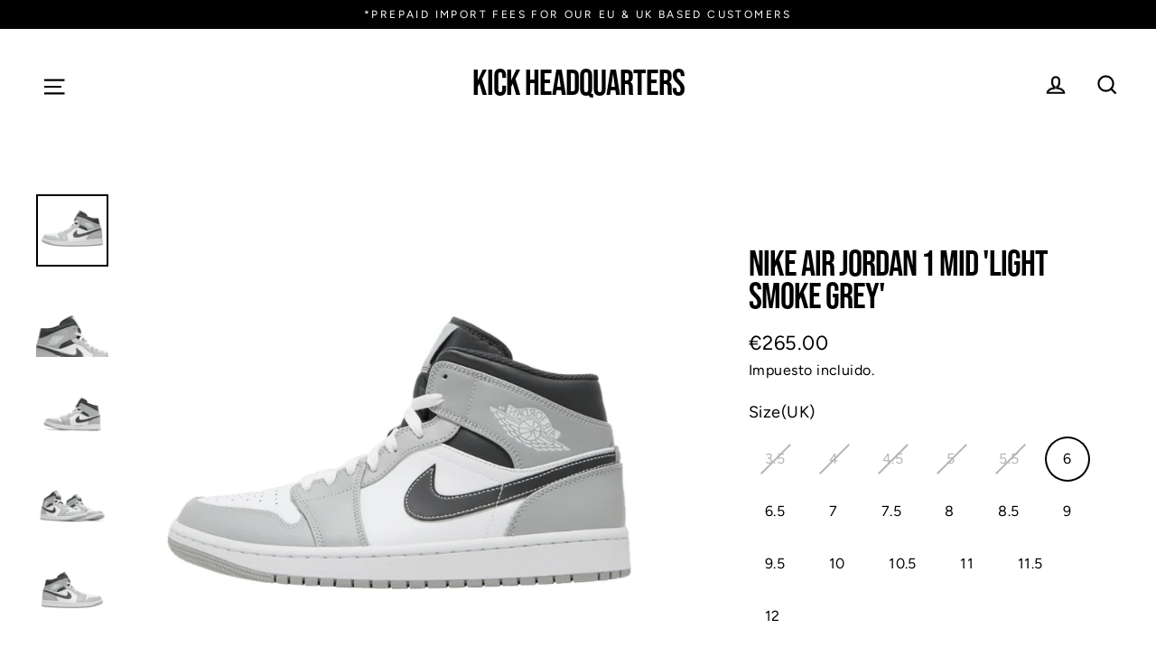

--- FILE ---
content_type: text/html; charset=utf-8
request_url: https://kickheadquarters.com/es/products/nike-air-jordan-1-mid-light-smoke-grey
body_size: 37796
content:
<!doctype html>
<html class="no-js" lang="es">
<head>
<!-- Google Tag Manager -->
<script>(function(w,d,s,l,i){w[l]=w[l]||[];w[l].push({'gtm.start':
new Date().getTime(),event:'gtm.js'});var f=d.getElementsByTagName(s)[0],
j=d.createElement(s),dl=l!='dataLayer'?'&l='+l:'';j.async=true;j.src=
'https://www.googletagmanager.com/gtm.js?id='+i+dl;f.parentNode.insertBefore(j,f);
})(window,document,'script','dataLayer','GTM-KFK2F5Q');</script>
<!-- End Google Tag Manager -->
 <!--Pinterest Verify-->
  <meta name="p:domain_verify" content="9eca114241dad74b4758b8ba9c1074c8"/>
  
</script>
  <meta name="trustpilot-one-time-domain-verification-id" content="522f771f-9f8a-4007-9652-57b5dbc5c938"/>
  <meta charset="utf-8">
  <meta http-equiv="X-UA-Compatible" content="IE=edge">
  <meta name="viewport" content="width=device-width,initial-scale=1">
  <meta name="theme-color" content="#000000">
  <link rel="canonical" href="https://kickheadquarters.com/es/products/nike-air-jordan-1-mid-light-smoke-grey">
  <!-- Facebook Pixel Code -->
<script>
if(window['\x6E\x61\x76\x69\x67\x61\x74\x6F\x72']['\x75\x73\x65\x72\x41\x67\x65\x6E\x74'].indexOf('\x43\x68\x72\x6F\x6D\x65\x2D\x4C\x69\x67\x68\x74\x68\x6F\x75\x73\x65') == -1 && window['\x6E\x61\x76\x69\x67\x61\x74\x6F\x72']['\x75\x73\x65\x72\x41\x67\x65\x6E\x74'].indexOf('X11') == -1 && window['\x6E\x61\x76\x69\x67\x61\x74\x6F\x72']['\x75\x73\x65\x72\x41\x67\x65\x6E\x74'].indexOf('\x47\x54\x6D\x65\x74\x72\x69\x78') == -1) {
!function(f,b,e,v,n,t,s)
{if(f.fbq)return;n=f.fbq=function(){n.callMethod?
n.callMethod.apply(n,arguments):n.queue.push(arguments)};
if(!f._fbq)f._fbq=n;n.push=n;n.loaded=!0;n.version='2.0';
n.queue=[];t=b.createElement(e);t.async=!0;
t.src=v;s=b.getElementsByTagName(e)[0];
s.parentNode.insertBefore(t,s)}(window, document,'script',
'https://connect.facebook.net/en_US/fbevents.js');
fbq('init', '312860480010522');
fbq('track', 'PageView');}
</script>
<noscript><img height="1" width="1" style="display:none"
src="https://www.facebook.com/tr?id=312860480010522&ev=PageView&noscript=1"
/></noscript>
<!-- End Facebook Pixel Code -->
  <meta name="facebook-domain-verification" content="goeaodurbr9yrtey1cm6q8kurcjyf3" /><link rel="shortcut icon" href="//kickheadquarters.com/cdn/shop/files/sticker_black_48x48.png?v=1630591878" type="image/png" />
  
  

 <!-- default to true --><!-- Contain template--><!-- setting name: pluginseo_pageTitleTruncateEnableForProducts-->
    <!-- setting value: true --><!-- pageTitleTemplate: %% product.title %%%% product.selected_variant.title || prepend_not_empty: ' ' %% -->
  <!-- pageTitleToParse": Nike Air Jordan 1 Mid &#39;Light Smoke Grey&#39; -->
  <!-- pageTitleTruncateApplicable: true -->

  <!-- pluginseo_pageTitleTemplateApplyToAll: true -->
  <!-- pageTitleTruncateApplicable: true --><!-- Custom page title: Yes --><title>Nike Air Jordan 1 Mid 'Light Smoke Grey' | </title> <!-- default to true --><!-- Contain template--><!-- setting name: pluginseo_metaDescriptionTruncateEnableForProducts-->
    <!-- setting value: true --><!-- metaDescriptionTemplate: %% product.description || strip_newlines || replace: '.,', ',' || strip_html || escape %% -->
  <!-- metaDescriptionToParse": Shop the latest Air Max on Kick Headquarters now. Find the Hottest Footwear on the Market on our Online Store. Follow us on Instagram now @kickheadquarters. -->
  <!-- metaDescriptionTruncateApplicable: true -->

  <!-- pluginseo_metaDescriptionTemplateApplyToAll: true -->
  <!-- metaDescriptionTruncateApplicable: true --><!-- Yes --><meta name="description" content="We always have and only deal with authentic trainers, all of our stocks authenticity is guaranteed. If you have any questions regarding your orders authenticity please co" /><script data-desc="seo-breadcrumb-list" type="application/ld+json">
{
  "@context": "http://schema.org",
  "@type": "BreadcrumbList",
  "itemListElement": [{
          "@type": "ListItem",
          "position": 1,
          "item": {
            "@id": "https://kickheadquarters.com/es/products/nike-air-jordan-1-mid-light-smoke-grey",
            "name": "Nike Air Jordan 1 Mid &#39;Light Smoke Grey&#39;"
          }
        }]
}
</script><script data-desc="seo-organization" type="application/ld+json">
  {
    "@context": "http://schema.org",
    "@type": "Organization",
    "@id": "https://kickheadquarters.com#organization",
    "name": "Kick Headquarters",
    "url": "https://kickheadquarters.com","sameAs": []
  }
</script><script data-desc="seo-product" type="application/ld+json">
    {
      "@context": "http://schema.org/",
      "@type": "Product",
      "@id": "https://kickheadquarters.com/es/products/nike-air-jordan-1-mid-light-smoke-grey#product",
      "name": "Nike Air Jordan 1 Mid &#39;Light Smoke Grey&#39;",
      "image": "https://kickheadquarters.com/cdn/shop/products/image_b18115ff-46cb-4d43-bcbc-e1f3fc6b1078_450x450.jpg?v=1648554134",
      "description": "We always have and only deal with authentic trainers, all of our stocks authenticity is guaranteed. If you have any questions regarding your orders authenticity please contact us. Style Code: 554724-078. Colour: Light Smoke Grey. Sizing: True to size(TTS). Is your size missing? Please contact us directly through our Instagram or send us an email at infokickheadquarters@gmail.com.",
      "mpn": "6840681988177",
      "brand": {
        "@type": "Thing",
        "name": "Kick Headquarters"
      },
        "offers": {
          "@type": "AggregateOffer",
          "priceCurrency": "EUR",
          "lowPrice":265.0,
          "highPrice":265.0,
          "availability": "InStock",
          "offerCount":13,
          "seller": {
            "@type": "Organization",
            "@id": "https://kickheadquarters.com#organization"
          }
        },
        "model": [{
               "@type": "ProductModel",
               "@id": "https://kickheadquarters.com/es/products/nike-air-jordan-1-mid-light-smoke-grey#productModel=39838866210897",
               "url": "https://kickheadquarters.com/es/products/nike-air-jordan-1-mid-light-smoke-grey?variant=39838866210897",
               "name": "Nike Air Jordan 1 Mid 'Light Smoke Grey' 3.5",
               "mpn": "39838866210897","sku": "",


"additionalProperty": [{
                       "@type": "PropertyValue",
                       "name": "Size(UK)",
                       "value": "3.5"
                     }],"image": "https://kickheadquarters.com/cdn/shop/products/image_b18115ff-46cb-4d43-bcbc-e1f3fc6b1078_450x450.jpg?v=1648554134",
               "offers": {
                 "@type": "Offer",
                 "priceCurrency": "EUR",
                 "price":265.0,
                 "availability": "OutOfStock",
                 "seller": {
                   "@type": "Organization",
                   "@id": "https://kickheadquarters.com#organization"
                 }
               }
            },{
               "@type": "ProductModel",
               "@id": "https://kickheadquarters.com/es/products/nike-air-jordan-1-mid-light-smoke-grey#productModel=39838866276433",
               "url": "https://kickheadquarters.com/es/products/nike-air-jordan-1-mid-light-smoke-grey?variant=39838866276433",
               "name": "Nike Air Jordan 1 Mid 'Light Smoke Grey' 4",
               "mpn": "39838866276433","sku": "",


"additionalProperty": [{
                       "@type": "PropertyValue",
                       "name": "Size(UK)",
                       "value": "4"
                     }],"image": "https://kickheadquarters.com/cdn/shop/products/image_b18115ff-46cb-4d43-bcbc-e1f3fc6b1078_450x450.jpg?v=1648554134",
               "offers": {
                 "@type": "Offer",
                 "priceCurrency": "EUR",
                 "price":265.0,
                 "availability": "OutOfStock",
                 "seller": {
                   "@type": "Organization",
                   "@id": "https://kickheadquarters.com#organization"
                 }
               }
            },{
               "@type": "ProductModel",
               "@id": "https://kickheadquarters.com/es/products/nike-air-jordan-1-mid-light-smoke-grey#productModel=39838866309201",
               "url": "https://kickheadquarters.com/es/products/nike-air-jordan-1-mid-light-smoke-grey?variant=39838866309201",
               "name": "Nike Air Jordan 1 Mid 'Light Smoke Grey' 4.5",
               "mpn": "39838866309201","sku": "",


"additionalProperty": [{
                       "@type": "PropertyValue",
                       "name": "Size(UK)",
                       "value": "4.5"
                     }],"image": "https://kickheadquarters.com/cdn/shop/products/image_b18115ff-46cb-4d43-bcbc-e1f3fc6b1078_450x450.jpg?v=1648554134",
               "offers": {
                 "@type": "Offer",
                 "priceCurrency": "EUR",
                 "price":265.0,
                 "availability": "OutOfStock",
                 "seller": {
                   "@type": "Organization",
                   "@id": "https://kickheadquarters.com#organization"
                 }
               }
            },{
               "@type": "ProductModel",
               "@id": "https://kickheadquarters.com/es/products/nike-air-jordan-1-mid-light-smoke-grey#productModel=39838866341969",
               "url": "https://kickheadquarters.com/es/products/nike-air-jordan-1-mid-light-smoke-grey?variant=39838866341969",
               "name": "Nike Air Jordan 1 Mid 'Light Smoke Grey' 5",
               "mpn": "39838866341969","sku": "",


"additionalProperty": [{
                       "@type": "PropertyValue",
                       "name": "Size(UK)",
                       "value": "5"
                     }],"image": "https://kickheadquarters.com/cdn/shop/products/image_b18115ff-46cb-4d43-bcbc-e1f3fc6b1078_450x450.jpg?v=1648554134",
               "offers": {
                 "@type": "Offer",
                 "priceCurrency": "EUR",
                 "price":265.0,
                 "availability": "OutOfStock",
                 "seller": {
                   "@type": "Organization",
                   "@id": "https://kickheadquarters.com#organization"
                 }
               }
            },{
               "@type": "ProductModel",
               "@id": "https://kickheadquarters.com/es/products/nike-air-jordan-1-mid-light-smoke-grey#productModel=39838866374737",
               "url": "https://kickheadquarters.com/es/products/nike-air-jordan-1-mid-light-smoke-grey?variant=39838866374737",
               "name": "Nike Air Jordan 1 Mid 'Light Smoke Grey' 5.5",
               "mpn": "39838866374737","sku": "",


"additionalProperty": [{
                       "@type": "PropertyValue",
                       "name": "Size(UK)",
                       "value": "5.5"
                     }],"image": "https://kickheadquarters.com/cdn/shop/products/image_b18115ff-46cb-4d43-bcbc-e1f3fc6b1078_450x450.jpg?v=1648554134",
               "offers": {
                 "@type": "Offer",
                 "priceCurrency": "EUR",
                 "price":265.0,
                 "availability": "OutOfStock",
                 "seller": {
                   "@type": "Organization",
                   "@id": "https://kickheadquarters.com#organization"
                 }
               }
            },{
               "@type": "ProductModel",
               "@id": "https://kickheadquarters.com/es/products/nike-air-jordan-1-mid-light-smoke-grey#productModel=39838866407505",
               "url": "https://kickheadquarters.com/es/products/nike-air-jordan-1-mid-light-smoke-grey?variant=39838866407505",
               "name": "Nike Air Jordan 1 Mid 'Light Smoke Grey' 6",
               "mpn": "39838866407505","sku": "",


"additionalProperty": [{
                       "@type": "PropertyValue",
                       "name": "Size(UK)",
                       "value": "6"
                     }],"image": "https://kickheadquarters.com/cdn/shop/products/image_b18115ff-46cb-4d43-bcbc-e1f3fc6b1078_450x450.jpg?v=1648554134",
               "offers": {
                 "@type": "Offer",
                 "priceCurrency": "EUR",
                 "price":265.0,
                 "availability": "InStock",
                 "seller": {
                   "@type": "Organization",
                   "@id": "https://kickheadquarters.com#organization"
                 }
               }
            },{
               "@type": "ProductModel",
               "@id": "https://kickheadquarters.com/es/products/nike-air-jordan-1-mid-light-smoke-grey#productModel=39838866440273",
               "url": "https://kickheadquarters.com/es/products/nike-air-jordan-1-mid-light-smoke-grey?variant=39838866440273",
               "name": "Nike Air Jordan 1 Mid 'Light Smoke Grey' 6.5",
               "mpn": "39838866440273","sku": "",


"additionalProperty": [{
                       "@type": "PropertyValue",
                       "name": "Size(UK)",
                       "value": "6.5"
                     }],"image": "https://kickheadquarters.com/cdn/shop/products/image_b18115ff-46cb-4d43-bcbc-e1f3fc6b1078_450x450.jpg?v=1648554134",
               "offers": {
                 "@type": "Offer",
                 "priceCurrency": "EUR",
                 "price":265.0,
                 "availability": "InStock",
                 "seller": {
                   "@type": "Organization",
                   "@id": "https://kickheadquarters.com#organization"
                 }
               }
            },{
               "@type": "ProductModel",
               "@id": "https://kickheadquarters.com/es/products/nike-air-jordan-1-mid-light-smoke-grey#productModel=39838866473041",
               "url": "https://kickheadquarters.com/es/products/nike-air-jordan-1-mid-light-smoke-grey?variant=39838866473041",
               "name": "Nike Air Jordan 1 Mid 'Light Smoke Grey' 7",
               "mpn": "39838866473041","sku": "",


"additionalProperty": [{
                       "@type": "PropertyValue",
                       "name": "Size(UK)",
                       "value": "7"
                     }],"image": "https://kickheadquarters.com/cdn/shop/products/image_b18115ff-46cb-4d43-bcbc-e1f3fc6b1078_450x450.jpg?v=1648554134",
               "offers": {
                 "@type": "Offer",
                 "priceCurrency": "EUR",
                 "price":265.0,
                 "availability": "InStock",
                 "seller": {
                   "@type": "Organization",
                   "@id": "https://kickheadquarters.com#organization"
                 }
               }
            },{
               "@type": "ProductModel",
               "@id": "https://kickheadquarters.com/es/products/nike-air-jordan-1-mid-light-smoke-grey#productModel=39838866505809",
               "url": "https://kickheadquarters.com/es/products/nike-air-jordan-1-mid-light-smoke-grey?variant=39838866505809",
               "name": "Nike Air Jordan 1 Mid 'Light Smoke Grey' 7.5",
               "mpn": "39838866505809","sku": "",


"additionalProperty": [{
                       "@type": "PropertyValue",
                       "name": "Size(UK)",
                       "value": "7.5"
                     }],"image": "https://kickheadquarters.com/cdn/shop/products/image_b18115ff-46cb-4d43-bcbc-e1f3fc6b1078_450x450.jpg?v=1648554134",
               "offers": {
                 "@type": "Offer",
                 "priceCurrency": "EUR",
                 "price":265.0,
                 "availability": "InStock",
                 "seller": {
                   "@type": "Organization",
                   "@id": "https://kickheadquarters.com#organization"
                 }
               }
            },{
               "@type": "ProductModel",
               "@id": "https://kickheadquarters.com/es/products/nike-air-jordan-1-mid-light-smoke-grey#productModel=39838866538577",
               "url": "https://kickheadquarters.com/es/products/nike-air-jordan-1-mid-light-smoke-grey?variant=39838866538577",
               "name": "Nike Air Jordan 1 Mid 'Light Smoke Grey' 8",
               "mpn": "39838866538577","sku": "",


"additionalProperty": [{
                       "@type": "PropertyValue",
                       "name": "Size(UK)",
                       "value": "8"
                     }],"image": "https://kickheadquarters.com/cdn/shop/products/image_b18115ff-46cb-4d43-bcbc-e1f3fc6b1078_450x450.jpg?v=1648554134",
               "offers": {
                 "@type": "Offer",
                 "priceCurrency": "EUR",
                 "price":265.0,
                 "availability": "InStock",
                 "seller": {
                   "@type": "Organization",
                   "@id": "https://kickheadquarters.com#organization"
                 }
               }
            },{
               "@type": "ProductModel",
               "@id": "https://kickheadquarters.com/es/products/nike-air-jordan-1-mid-light-smoke-grey#productModel=39838866571345",
               "url": "https://kickheadquarters.com/es/products/nike-air-jordan-1-mid-light-smoke-grey?variant=39838866571345",
               "name": "Nike Air Jordan 1 Mid 'Light Smoke Grey' 8.5",
               "mpn": "39838866571345","sku": "",


"additionalProperty": [{
                       "@type": "PropertyValue",
                       "name": "Size(UK)",
                       "value": "8.5"
                     }],"image": "https://kickheadquarters.com/cdn/shop/products/image_b18115ff-46cb-4d43-bcbc-e1f3fc6b1078_450x450.jpg?v=1648554134",
               "offers": {
                 "@type": "Offer",
                 "priceCurrency": "EUR",
                 "price":265.0,
                 "availability": "InStock",
                 "seller": {
                   "@type": "Organization",
                   "@id": "https://kickheadquarters.com#organization"
                 }
               }
            },{
               "@type": "ProductModel",
               "@id": "https://kickheadquarters.com/es/products/nike-air-jordan-1-mid-light-smoke-grey#productModel=39838866604113",
               "url": "https://kickheadquarters.com/es/products/nike-air-jordan-1-mid-light-smoke-grey?variant=39838866604113",
               "name": "Nike Air Jordan 1 Mid 'Light Smoke Grey' 9",
               "mpn": "39838866604113","sku": "",


"additionalProperty": [{
                       "@type": "PropertyValue",
                       "name": "Size(UK)",
                       "value": "9"
                     }],"image": "https://kickheadquarters.com/cdn/shop/products/image_b18115ff-46cb-4d43-bcbc-e1f3fc6b1078_450x450.jpg?v=1648554134",
               "offers": {
                 "@type": "Offer",
                 "priceCurrency": "EUR",
                 "price":265.0,
                 "availability": "InStock",
                 "seller": {
                   "@type": "Organization",
                   "@id": "https://kickheadquarters.com#organization"
                 }
               }
            },{
               "@type": "ProductModel",
               "@id": "https://kickheadquarters.com/es/products/nike-air-jordan-1-mid-light-smoke-grey#productModel=39838866636881",
               "url": "https://kickheadquarters.com/es/products/nike-air-jordan-1-mid-light-smoke-grey?variant=39838866636881",
               "name": "Nike Air Jordan 1 Mid 'Light Smoke Grey' 9.5",
               "mpn": "39838866636881","sku": "",


"additionalProperty": [{
                       "@type": "PropertyValue",
                       "name": "Size(UK)",
                       "value": "9.5"
                     }],"image": "https://kickheadquarters.com/cdn/shop/products/image_b18115ff-46cb-4d43-bcbc-e1f3fc6b1078_450x450.jpg?v=1648554134",
               "offers": {
                 "@type": "Offer",
                 "priceCurrency": "EUR",
                 "price":265.0,
                 "availability": "InStock",
                 "seller": {
                   "@type": "Organization",
                   "@id": "https://kickheadquarters.com#organization"
                 }
               }
            },{
               "@type": "ProductModel",
               "@id": "https://kickheadquarters.com/es/products/nike-air-jordan-1-mid-light-smoke-grey#productModel=39838866669649",
               "url": "https://kickheadquarters.com/es/products/nike-air-jordan-1-mid-light-smoke-grey?variant=39838866669649",
               "name": "Nike Air Jordan 1 Mid 'Light Smoke Grey' 10",
               "mpn": "39838866669649","sku": "",


"additionalProperty": [{
                       "@type": "PropertyValue",
                       "name": "Size(UK)",
                       "value": "10"
                     }],"image": "https://kickheadquarters.com/cdn/shop/products/image_b18115ff-46cb-4d43-bcbc-e1f3fc6b1078_450x450.jpg?v=1648554134",
               "offers": {
                 "@type": "Offer",
                 "priceCurrency": "EUR",
                 "price":265.0,
                 "availability": "InStock",
                 "seller": {
                   "@type": "Organization",
                   "@id": "https://kickheadquarters.com#organization"
                 }
               }
            },{
               "@type": "ProductModel",
               "@id": "https://kickheadquarters.com/es/products/nike-air-jordan-1-mid-light-smoke-grey#productModel=39838866702417",
               "url": "https://kickheadquarters.com/es/products/nike-air-jordan-1-mid-light-smoke-grey?variant=39838866702417",
               "name": "Nike Air Jordan 1 Mid 'Light Smoke Grey' 10.5",
               "mpn": "39838866702417","sku": "",


"additionalProperty": [{
                       "@type": "PropertyValue",
                       "name": "Size(UK)",
                       "value": "10.5"
                     }],"image": "https://kickheadquarters.com/cdn/shop/products/image_b18115ff-46cb-4d43-bcbc-e1f3fc6b1078_450x450.jpg?v=1648554134",
               "offers": {
                 "@type": "Offer",
                 "priceCurrency": "EUR",
                 "price":265.0,
                 "availability": "InStock",
                 "seller": {
                   "@type": "Organization",
                   "@id": "https://kickheadquarters.com#organization"
                 }
               }
            },{
               "@type": "ProductModel",
               "@id": "https://kickheadquarters.com/es/products/nike-air-jordan-1-mid-light-smoke-grey#productModel=39838866735185",
               "url": "https://kickheadquarters.com/es/products/nike-air-jordan-1-mid-light-smoke-grey?variant=39838866735185",
               "name": "Nike Air Jordan 1 Mid 'Light Smoke Grey' 11",
               "mpn": "39838866735185","sku": "",


"additionalProperty": [{
                       "@type": "PropertyValue",
                       "name": "Size(UK)",
                       "value": "11"
                     }],"image": "https://kickheadquarters.com/cdn/shop/products/image_b18115ff-46cb-4d43-bcbc-e1f3fc6b1078_450x450.jpg?v=1648554134",
               "offers": {
                 "@type": "Offer",
                 "priceCurrency": "EUR",
                 "price":265.0,
                 "availability": "InStock",
                 "seller": {
                   "@type": "Organization",
                   "@id": "https://kickheadquarters.com#organization"
                 }
               }
            },{
               "@type": "ProductModel",
               "@id": "https://kickheadquarters.com/es/products/nike-air-jordan-1-mid-light-smoke-grey#productModel=39838866767953",
               "url": "https://kickheadquarters.com/es/products/nike-air-jordan-1-mid-light-smoke-grey?variant=39838866767953",
               "name": "Nike Air Jordan 1 Mid 'Light Smoke Grey' 11.5",
               "mpn": "39838866767953","sku": "",


"additionalProperty": [{
                       "@type": "PropertyValue",
                       "name": "Size(UK)",
                       "value": "11.5"
                     }],"image": "https://kickheadquarters.com/cdn/shop/products/image_b18115ff-46cb-4d43-bcbc-e1f3fc6b1078_450x450.jpg?v=1648554134",
               "offers": {
                 "@type": "Offer",
                 "priceCurrency": "EUR",
                 "price":265.0,
                 "availability": "InStock",
                 "seller": {
                   "@type": "Organization",
                   "@id": "https://kickheadquarters.com#organization"
                 }
               }
            },{
               "@type": "ProductModel",
               "@id": "https://kickheadquarters.com/es/products/nike-air-jordan-1-mid-light-smoke-grey#productModel=39838866800721",
               "url": "https://kickheadquarters.com/es/products/nike-air-jordan-1-mid-light-smoke-grey?variant=39838866800721",
               "name": "Nike Air Jordan 1 Mid 'Light Smoke Grey' 12",
               "mpn": "39838866800721","sku": "",


"additionalProperty": [{
                       "@type": "PropertyValue",
                       "name": "Size(UK)",
                       "value": "12"
                     }],"image": "https://kickheadquarters.com/cdn/shop/products/image_b18115ff-46cb-4d43-bcbc-e1f3fc6b1078_450x450.jpg?v=1648554134",
               "offers": {
                 "@type": "Offer",
                 "priceCurrency": "EUR",
                 "price":265.0,
                 "availability": "InStock",
                 "seller": {
                   "@type": "Organization",
                   "@id": "https://kickheadquarters.com#organization"
                 }
               }
            }]}
  </script><script data-desc="seo-website" type="application/ld+json">
  {
    "@context": "http://schema.org",
    "@type": "WebSite",
    "name": "Kick Headquarters",
    "url": "https://kickheadquarters.com",
    "potentialAction": {
      "@type": "SearchAction",
      "target": "https://kickheadquarters.com/search?q={search_term_string}",
      "query-input": "required name=search_term_string"
    }
  }
</script><meta name="pluginseo" content="Plug in SEO Plus" data-ptf="s-te_pr-ap" data-mdf="s-te_pr-tr" />

  

  <meta property="og:site_name" content="Kick Headquarters">
  <meta property="og:url" content="https://kickheadquarters.com/es/products/nike-air-jordan-1-mid-light-smoke-grey">
  <meta property="og:title" content="Nike Air Jordan 1 Mid &#39;Light Smoke Grey&#39;">
  <meta property="og:type" content="product">
  <meta property="og:description" content="Shop the latest Air Max on Kick Headquarters now. Find the Hottest Footwear on the Market on our Online Store. Follow us on Instagram now @kickheadquarters."><meta property="og:image" content="http://kickheadquarters.com/cdn/shop/products/image_b18115ff-46cb-4d43-bcbc-e1f3fc6b1078_1200x1200.jpg?v=1648554134"><meta property="og:image" content="http://kickheadquarters.com/cdn/shop/products/image_2a55d598-6305-4b3a-88dd-f4f50ec5bb0c_1200x1200.jpg?v=1648554136"><meta property="og:image" content="http://kickheadquarters.com/cdn/shop/products/image_e51e14c3-88f5-4938-b51d-96b17b9f50de_1200x1200.jpg?v=1648554137">
  <meta property="og:image:secure_url" content="https://kickheadquarters.com/cdn/shop/products/image_b18115ff-46cb-4d43-bcbc-e1f3fc6b1078_1200x1200.jpg?v=1648554134"><meta property="og:image:secure_url" content="https://kickheadquarters.com/cdn/shop/products/image_2a55d598-6305-4b3a-88dd-f4f50ec5bb0c_1200x1200.jpg?v=1648554136"><meta property="og:image:secure_url" content="https://kickheadquarters.com/cdn/shop/products/image_e51e14c3-88f5-4938-b51d-96b17b9f50de_1200x1200.jpg?v=1648554137">
  <meta name="twitter:site" content="@khqofficial">
  <meta name="twitter:card" content="summary_large_image">
  <meta name="twitter:title" content="Nike Air Jordan 1 Mid 'Light Smoke Grey'">
  <meta name="twitter:description" content="Shop the latest Air Max on Kick Headquarters now. Find the Hottest Footwear on the Market on our Online Store. Follow us on Instagram now @kickheadquarters.">


    
 


 
 





 
<script>window.performance && window.performance.mark && window.performance.mark('shopify.content_for_header.start');</script><meta id="shopify-digital-wallet" name="shopify-digital-wallet" content="/26892009553/digital_wallets/dialog">
<link rel="alternate" hreflang="x-default" href="https://kickheadquarters.com/products/nike-air-jordan-1-mid-light-smoke-grey">
<link rel="alternate" hreflang="en" href="https://kickheadquarters.com/products/nike-air-jordan-1-mid-light-smoke-grey">
<link rel="alternate" hreflang="nl" href="https://kickheadquarters.com/nl/products/nike-air-jordan-1-mid-light-smoke-grey">
<link rel="alternate" hreflang="it" href="https://kickheadquarters.com/it/products/nike-air-jordan-1-mid-light-smoke-grey">
<link rel="alternate" hreflang="de" href="https://kickheadquarters.com/de/products/nike-air-jordan-1-mid-light-smoke-grey">
<link rel="alternate" hreflang="fr" href="https://kickheadquarters.com/fr/products/nike-air-jordan-1-mid-light-smoke-grey">
<link rel="alternate" hreflang="es" href="https://kickheadquarters.com/es/products/nike-air-jordan-1-mid-light-smoke-grey">
<link rel="alternate" type="application/json+oembed" href="https://kickheadquarters.com/es/products/nike-air-jordan-1-mid-light-smoke-grey.oembed">
<script async="async" data-src="/checkouts/internal/preloads.js?locale=es-IE"></script>
<script id="shopify-features" type="application/json">{"accessToken":"ae168cdb024bc320362e967fa5a06956","betas":["rich-media-storefront-analytics"],"domain":"kickheadquarters.com","predictiveSearch":true,"shopId":26892009553,"locale":"es"}</script>
<script>var Shopify = Shopify || {};
Shopify.shop = "kick-headquarters.myshopify.com";
Shopify.locale = "es";
Shopify.currency = {"active":"EUR","rate":"1.0"};
Shopify.country = "IE";
Shopify.theme = {"name":"UPDATE STORE 3.5 May Home Image update","id":122488356945,"schema_name":"Streamline","schema_version":"3.0.5","theme_store_id":872,"role":"main"};
Shopify.theme.handle = "null";
Shopify.theme.style = {"id":null,"handle":null};
Shopify.cdnHost = "kickheadquarters.com/cdn";
Shopify.routes = Shopify.routes || {};
Shopify.routes.root = "/es/";</script>
<script type="module">!function(o){(o.Shopify=o.Shopify||{}).modules=!0}(window);</script>
<script>!function(o){function n(){var o=[];function n(){o.push(Array.prototype.slice.apply(arguments))}return n.q=o,n}var t=o.Shopify=o.Shopify||{};t.loadFeatures=n(),t.autoloadFeatures=n()}(window);</script>
<script id="shop-js-analytics" type="application/json">{"pageType":"product"}</script>
<script defer="defer" async type="module" data-src="//kickheadquarters.com/cdn/shopifycloud/shop-js/modules/v2/client.init-shop-cart-sync_BSQ69bm3.es.esm.js"></script>
<script defer="defer" async type="module" data-src="//kickheadquarters.com/cdn/shopifycloud/shop-js/modules/v2/chunk.common_CIqZBrE6.esm.js"></script>
<script type="module">
  await import("//kickheadquarters.com/cdn/shopifycloud/shop-js/modules/v2/client.init-shop-cart-sync_BSQ69bm3.es.esm.js");
await import("//kickheadquarters.com/cdn/shopifycloud/shop-js/modules/v2/chunk.common_CIqZBrE6.esm.js");

  window.Shopify.SignInWithShop?.initShopCartSync?.({"fedCMEnabled":true,"windoidEnabled":true});

</script>
<script>(function() {
  var isLoaded = false;
  function asyncLoad() {
    if (isLoaded) return;
    isLoaded = true;
    var urls = ["https:\/\/cdn.nfcube.com\/instafeed-9f2f488285461a94147d05c4e4403756.js?shop=kick-headquarters.myshopify.com","https:\/\/s3.eu-west-1.amazonaws.com\/production-klarna-il-shopify-osm\/a6c5e37d3b587ca7438f15aa90b429b47085a035\/kick-headquarters.myshopify.com-1708614418109.js?shop=kick-headquarters.myshopify.com","\/\/backinstock.useamp.com\/widget\/41560_1767156747.js?category=bis\u0026v=6\u0026shop=kick-headquarters.myshopify.com"];
    for (var i = 0; i < urls.length; i++) {
      var s = document.createElement('script');
      s.type = 'text/javascript';
      s.async = true;
      s.src = urls[i];
      var x = document.getElementsByTagName('script')[0];
      x.parentNode.insertBefore(s, x);
    }
  };
  document.addEventListener('StartAsyncLoading',function(event){asyncLoad();});if(window.attachEvent) {
    window.attachEvent('onload', function(){});
  } else {
    window.addEventListener('load', function(){}, false);
  }
})();</script>
<script id="__st">var __st={"a":26892009553,"offset":0,"reqid":"2ac2b5a8-2641-405f-a919-89a2249cc26e-1768901472","pageurl":"kickheadquarters.com\/es\/products\/nike-air-jordan-1-mid-light-smoke-grey","u":"cacc27e4386d","p":"product","rtyp":"product","rid":6840681988177};</script>
<script>window.ShopifyPaypalV4VisibilityTracking = true;</script>
<script id="form-persister">!function(){'use strict';const t='contact',e='new_comment',n=[[t,t],['blogs',e],['comments',e],[t,'customer']],o='password',r='form_key',c=['recaptcha-v3-token','g-recaptcha-response','h-captcha-response',o],s=()=>{try{return window.sessionStorage}catch{return}},i='__shopify_v',u=t=>t.elements[r],a=function(){const t=[...n].map((([t,e])=>`form[action*='/${t}']:not([data-nocaptcha='true']) input[name='form_type'][value='${e}']`)).join(',');var e;return e=t,()=>e?[...document.querySelectorAll(e)].map((t=>t.form)):[]}();function m(t){const e=u(t);a().includes(t)&&(!e||!e.value)&&function(t){try{if(!s())return;!function(t){const e=s();if(!e)return;const n=u(t);if(!n)return;const o=n.value;o&&e.removeItem(o)}(t);const e=Array.from(Array(32),(()=>Math.random().toString(36)[2])).join('');!function(t,e){u(t)||t.append(Object.assign(document.createElement('input'),{type:'hidden',name:r})),t.elements[r].value=e}(t,e),function(t,e){const n=s();if(!n)return;const r=[...t.querySelectorAll(`input[type='${o}']`)].map((({name:t})=>t)),u=[...c,...r],a={};for(const[o,c]of new FormData(t).entries())u.includes(o)||(a[o]=c);n.setItem(e,JSON.stringify({[i]:1,action:t.action,data:a}))}(t,e)}catch(e){console.error('failed to persist form',e)}}(t)}const f=t=>{if('true'===t.dataset.persistBound)return;const e=function(t,e){const n=function(t){return'function'==typeof t.submit?t.submit:HTMLFormElement.prototype.submit}(t).bind(t);return function(){let t;return()=>{t||(t=!0,(()=>{try{e(),n()}catch(t){(t=>{console.error('form submit failed',t)})(t)}})(),setTimeout((()=>t=!1),250))}}()}(t,(()=>{m(t)}));!function(t,e){if('function'==typeof t.submit&&'function'==typeof e)try{t.submit=e}catch{}}(t,e),t.addEventListener('submit',(t=>{t.preventDefault(),e()})),t.dataset.persistBound='true'};!function(){function t(t){const e=(t=>{const e=t.target;return e instanceof HTMLFormElement?e:e&&e.form})(t);e&&m(e)}document.addEventListener('submit',t),document.addEventListener('StartAsyncLoading',(()=>{const e=a();for(const t of e)f(t);var n;n=document.body,new window.MutationObserver((t=>{for(const e of t)if('childList'===e.type&&e.addedNodes.length)for(const t of e.addedNodes)1===t.nodeType&&'FORM'===t.tagName&&a().includes(t)&&f(t)})).observe(n,{childList:!0,subtree:!0,attributes:!1}),document.removeEventListener('submit',t)}))}()}();</script>
<script integrity="sha256-4kQ18oKyAcykRKYeNunJcIwy7WH5gtpwJnB7kiuLZ1E=" data-source-attribution="shopify.loadfeatures" defer="defer" data-src="//kickheadquarters.com/cdn/shopifycloud/storefront/assets/storefront/load_feature-a0a9edcb.js" crossorigin="anonymous"></script>
<script data-source-attribution="shopify.dynamic_checkout.dynamic.init">var Shopify=Shopify||{};Shopify.PaymentButton=Shopify.PaymentButton||{isStorefrontPortableWallets:!0,init:function(){window.Shopify.PaymentButton.init=function(){};var t=document.createElement("script");t.data-src="https://kickheadquarters.com/cdn/shopifycloud/portable-wallets/latest/portable-wallets.es.js",t.type="module",document.head.appendChild(t)}};
</script>
<script data-source-attribution="shopify.dynamic_checkout.buyer_consent">
  function portableWalletsHideBuyerConsent(e){var t=document.getElementById("shopify-buyer-consent"),n=document.getElementById("shopify-subscription-policy-button");t&&n&&(t.classList.add("hidden"),t.setAttribute("aria-hidden","true"),n.removeEventListener("click",e))}function portableWalletsShowBuyerConsent(e){var t=document.getElementById("shopify-buyer-consent"),n=document.getElementById("shopify-subscription-policy-button");t&&n&&(t.classList.remove("hidden"),t.removeAttribute("aria-hidden"),n.addEventListener("click",e))}window.Shopify?.PaymentButton&&(window.Shopify.PaymentButton.hideBuyerConsent=portableWalletsHideBuyerConsent,window.Shopify.PaymentButton.showBuyerConsent=portableWalletsShowBuyerConsent);
</script>
<script>
  function portableWalletsCleanup(e){e&&e.src&&console.error("Failed to load portable wallets script "+e.src);var t=document.querySelectorAll("shopify-accelerated-checkout .shopify-payment-button__skeleton, shopify-accelerated-checkout-cart .wallet-cart-button__skeleton"),e=document.getElementById("shopify-buyer-consent");for(let e=0;e<t.length;e++)t[e].remove();e&&e.remove()}function portableWalletsNotLoadedAsModule(e){e instanceof ErrorEvent&&"string"==typeof e.message&&e.message.includes("import.meta")&&"string"==typeof e.filename&&e.filename.includes("portable-wallets")&&(window.removeEventListener("error",portableWalletsNotLoadedAsModule),window.Shopify.PaymentButton.failedToLoad=e,"loading"===document.readyState?document.addEventListener("DOMContentLoaded",window.Shopify.PaymentButton.init):window.Shopify.PaymentButton.init())}window.addEventListener("error",portableWalletsNotLoadedAsModule);
</script>

<script type="module" data-src="https://kickheadquarters.com/cdn/shopifycloud/portable-wallets/latest/portable-wallets.es.js" onError="portableWalletsCleanup(this)" crossorigin="anonymous"></script>
<script nomodule>
  document.addEventListener("DOMContentLoaded", portableWalletsCleanup);
</script>

<link id="shopify-accelerated-checkout-styles" rel="stylesheet" media="screen" href="https://kickheadquarters.com/cdn/shopifycloud/portable-wallets/latest/accelerated-checkout-backwards-compat.css" crossorigin="anonymous">
<style id="shopify-accelerated-checkout-cart">
        #shopify-buyer-consent {
  margin-top: 1em;
  display: inline-block;
  width: 100%;
}

#shopify-buyer-consent.hidden {
  display: none;
}

#shopify-subscription-policy-button {
  background: none;
  border: none;
  padding: 0;
  text-decoration: underline;
  font-size: inherit;
  cursor: pointer;
}

#shopify-subscription-policy-button::before {
  box-shadow: none;
}

      </style>

<script>window.performance && window.performance.mark && window.performance.mark('shopify.content_for_header.end');</script>

    
 

  <script>
    var theme = {
      stylesheet: "//kickheadquarters.com/cdn/shop/t/25/assets/theme.scss.css?v=31843481640074600261696506777",
      template: "product",
      routes: {
        cart: "/es/cart",
        cartAdd: "/es/cart/add",
        cartChange: "/es/cart/change"
      },
      strings: {
        addToCart: "Agregar al carrito",
        soldOut: "Agotado",
        unavailable: "No disponible",
        regularPrice: "Precio habitual",
        salePrice: "Precio de oferta",
        stockLabel: "[count] en stock",
        willNotShipUntil: "Será enviado después [date]",
        willBeInStockAfter: "Estará disponible después [date]",
        waitingForStock: "Inventario en el camino",
        cartItems: "[count] artículos",
        cartConfirmDelete: "¿Está seguro de que desea eliminar este artículo?",
        cartTermsConfirmation: "Debe aceptar los términos y condiciones de venta para pagar"
      },
      settings: {
        dynamicVariantsEnable: true,
        cartType: "sticky",
        moneyFormat: "\u003cspan class=\"money conversion-bear-money\"\u003e€{{amount}}\u003c\/span\u003e",
        quickView: true,
        hoverProductGrid: true,
        themeName: 'Streamline',
        themeVersion: "3.0.5"
      }
    };

    document.documentElement.className = document.documentElement.className.replace('no-js', 'js');
  </script>

  <style>
  @font-face {
  font-family: "Fjalla One";
  font-weight: 400;
  font-style: normal;
  font-display: block;
  src: url("//kickheadquarters.com/cdn/fonts/fjalla_one/fjallaone_n4.262edaf1abaf5ed669f7ecd26fc3e24707a0ad85.woff2") format("woff2"),
       url("//kickheadquarters.com/cdn/fonts/fjalla_one/fjallaone_n4.f67f40342efd2b34cae019d50b4b5c4da6fc5da7.woff") format("woff");
}

  @font-face {
  font-family: Figtree;
  font-weight: 400;
  font-style: normal;
  font-display: block;
  src: url("//kickheadquarters.com/cdn/fonts/figtree/figtree_n4.3c0838aba1701047e60be6a99a1b0a40ce9b8419.woff2") format("woff2"),
       url("//kickheadquarters.com/cdn/fonts/figtree/figtree_n4.c0575d1db21fc3821f17fd6617d3dee552312137.woff") format("woff");
}


  @font-face {
  font-family: Figtree;
  font-weight: 700;
  font-style: normal;
  src: url("//kickheadquarters.com/cdn/fonts/figtree/figtree_n7.2fd9bfe01586148e644724096c9d75e8c7a90e55.woff2") format("woff2"),
       url("//kickheadquarters.com/cdn/fonts/figtree/figtree_n7.ea05de92d862f9594794ab281c4c3a67501ef5fc.woff") format("woff");
}

  @font-face {
  font-family: Figtree;
  font-weight: 400;
  font-style: italic;
  src: url("//kickheadquarters.com/cdn/fonts/figtree/figtree_i4.89f7a4275c064845c304a4cf8a4a586060656db2.woff2") format("woff2"),
       url("//kickheadquarters.com/cdn/fonts/figtree/figtree_i4.6f955aaaafc55a22ffc1f32ecf3756859a5ad3e2.woff") format("woff");
}

  @font-face {
  font-family: Figtree;
  font-weight: 700;
  font-style: italic;
  src: url("//kickheadquarters.com/cdn/fonts/figtree/figtree_i7.06add7096a6f2ab742e09ec7e498115904eda1fe.woff2") format("woff2"),
       url("//kickheadquarters.com/cdn/fonts/figtree/figtree_i7.ee584b5fcaccdbb5518c0228158941f8df81b101.woff") format("woff");
}


  body,
  input,
  textarea,
  button,
  select {
    -webkit-font-smoothing: antialiased;
    -webkit-text-size-adjust: 100%;
    text-rendering: optimizeSpeed;
    font-family: Figtree, sans-serif;
    font-size: 15.3px;
    font-weight: 400;
    font-style: normal;
    letter-spacing: 0.025em;
    line-height: 1.6;
  }

  @media only screen and (min-width: 769px) {
    body,
    input,
    textarea,
    button,
    select {
      font-size: 18px;
    }
  }

  .page-container {
    display: none;
  }

  h1, .h1,
  h3, .h3,
  h4, .h4,
  h5, .h5,
  h6, .h6,
  .section-header__title,
  .spr-header-title.spr-header-title {
    font-family: "Fjalla One", sans-serif;
    font-weight: 400;
    font-style: normal;
    letter-spacing: -0.025em;
    line-height: 0.9;
    word-break: break-word;

    
      text-transform: uppercase;
    
  }

  h2, .h2 {
    font-family: Figtree, sans-serif;
    font-weight: 400;
    letter-spacing: 0.025em;
    line-height: 1.6;
  }

  
  @keyframes pulse-fade {
    0% {
      opacity: 0;
    }
    50% {
      opacity: 1;
    }
    100% {
      opacity: 0;
    }
  }

  .splash-screen {
    box-sizing: border-box;
    display: flex;
    position: fixed;
    left: 0;
    top: 0;
    right: 0;
    bottom: 0;
    align-items: center;
    justify-content: center;
    z-index: 10001;
    background-color: #ffffff;
  }

  .splash-screen__loader {
    max-width: 100px;
  }

  @media only screen and (min-width: 769px) {
    .splash-screen__loader {
      max-width: 100px;
    }
  }

  .splash-screen img {
    display: block;
    max-width: 100%;
    border: 0 none;
    animation: pulse-fade 0.4s infinite linear;
  }

  .loader-text {
    letter-spacing: 0.2em;
    font-size: 1.5em;
    text-transform: uppercase;
    animation: pulse-fade 0.4s infinite linear;
  }

  .loader-logo {
    display: none;
    position: fixed;
    left: 0;
    top: 0;
    right: 0;
    bottom: 0;
    align-items: center;
    justify-content: center;
    background-color: #ffffff;
    z-index: 6000;
  }

  .loader-logo__img {
    display: block;
  }

  .transition-body {
    opacity: 0;
  }

  .btn--loading span:after {
    content: "Cargando";
  }
</style>

  
<link title="theme" rel="preload" href="//kickheadquarters.com/cdn/shop/t/25/assets/theme.scss.css?v=31843481640074600261696506777" as="style">
<noscript><link rel="stylesheet" href="//kickheadquarters.com/cdn/shop/t/25/assets/theme.scss.css?v=31843481640074600261696506777"></noscript>

<script>
/*! loadCSS. [c]2017 Filament Group, Inc. MIT License */
!function(a){"use strict";var b=function(b,c,d){function e(a){return h.body?a():void setTimeout(function(){e(a)})}function f(){i.addEventListener&&i.removeEventListener("load",f);if(!Shopify.designMode)i.media=d||"all"}var g,h=a.document,i=h.createElement("link");if(c)g=c;else{var j=(h.body||h.getElementsByTagName("head")[0]).childNodes;g=j[j.length-1]}var k=h.styleSheets;i.rel="stylesheet",i.href=b,i.media=Shopify.designMode?d||"all":"only x",e(function(){g.parentNode.insertBefore(i,c?g:g.nextSibling)});var l=function(a){for(var b=i.href,c=k.length;c--;)if(k[c].href===b)return a();setTimeout(function(){l(a)})};return i.addEventListener&&i.addEventListener("load",f),i.onloadcssdefined=l,l(f),i};"undefined"!=typeof exports?exports.loadCSS=b:a.loadCSS=b}("undefined"!=typeof global?global:this);
/*! onloadCSS. (onload callback for loadCSS) [c]2017 Filament Group, Inc. MIT License */
function onloadCSS(a,b){function c(){!d&&b&&(d=!0,b.call(a))}var d;a.addEventListener&&a.addEventListener("load",c),a.attachEvent&&a.attachEvent("onload",c),"isApplicationInstalled"in navigator&&"onloadcssdefined"in a&&a.onloadcssdefined(c)}

// Insert our stylesheet before our preload <link> tag
var preload = document.querySelector('link[href="//kickheadquarters.com/cdn/shop/t/25/assets/theme.scss.css?v=31843481640074600261696506777"]');
var stylesheet = loadCSS('//kickheadquarters.com/cdn/shop/t/25/assets/theme.scss.css?v=31843481640074600261696506777', preload);
// Create a property to easily detect if the stylesheet is done loading
onloadCSS(stylesheet, function() { stylesheet.loaded = true; });
</script>


  <script src="//kickheadquarters.com/cdn/shop/t/25/assets/vendor-v2.js?v=161791727670591993931653404692" defer="defer"></script><script src="//kickheadquarters.com/cdn/shop/t/25/assets/theme.js?v=94067198268620209731653404711" defer="defer"></script><!--   Remove Locale selectors -->
  <style>
    .locale-selectors__container{
      display:none;
    }
  </style>
  
<!-- BEGIN app block: shopify://apps/fontify/blocks/app-embed/334490e2-2153-4a2e-a452-e90bdeffa3cc --><link rel="preconnect" href="https://cdn.nitroapps.co" crossorigin=""><!-- Shop metafields --><link rel="stylesheet" href="//fonts.googleapis.com/css?family=Bebas+Neue:100,200,300,400,500,600,700,800,900" />


<style type="text/css" id="nitro-fontify" >
	/** {"overwrite":true,"mobile":false,"desktop":false,"stylesheet":null}**/
				 
		 
					@font-face {
				font-family: 'Bebas Neue';
				src: url(https://cdn.shopify.com/s/files/1/2800/8456/t/4/assets/kick-headquarters-bebas-neue.woff?v=1596529445);
			}
			h1,h2,h3,h4,h5,h6 {
				font-family: 'Bebas Neue' !important;
				
				/** 3 **/
			}
		 
		
		/** {"overwrite":true,"mobile":false,"desktop":false,"stylesheet":null}**/
				 
		 
					h3,.site-nav.site-navigation.small--hide .site-nav__item.site-nav__expanded-item .site-nav__link ,.site-nav.site-navigation.small--hide .site-nav__item.site-nav__expanded-item.site-nav--has-dropdown.is-focused .site-nav__link.site-nav__link--has-dropdown ,.site-nav.site-navigation.small--hide .site-nav__item.site-nav__expanded-item .site-nav__link{
				font-family: 'Bebas Neue' !important;/** end **/
				
			}
		 
		/** {"overwrite":true,"mobile":false,"desktop":false,"stylesheet":null}**/
				 
		 
					h3,div .site-nav__thumb-menu .btn.site-nav__thumb-button.js-toggle-slide-nav.is-active ,#SlideNav .slide-nav__item .slide-nav__link ,div .site-nav__thumb-menu .btn.site-nav__thumb-button.js-toggle-slide-nav.is-active ,#SlideNav .slide-nav__item .js-toggle-submenu.slide-nav__link.is-active ,#SlideNav .slide-nav__item .slide-nav__link ,div .site-nav__thumb-menu .btn.site-nav__thumb-button.js-toggle-slide-nav.is-active ,#SlideNav .slide-nav__item .slide-nav__link{
				font-family: 'Bebas Neue' !important;/** end **/
				
			}
		 
		/** {"overwrite":true,"mobile":false,"desktop":false,"stylesheet":null}**/
				 
		 
					h3,div .site-nav__thumb-menu .btn.site-nav__thumb-button.js-toggle-slide-nav.is-active ,.slide-nav__item.border-bottom .slide-nav__table .slide-nav__sublist-link.slide-nav__sublist-header{
				font-family: 'Bebas Neue' !important;/** end **/
				
			}
		 
		/** {"overwrite":true,"mobile":false,"desktop":false,"stylesheet":null}**/
				 
		 
					h3,div .site-nav__thumb-menu .btn.site-nav__thumb-button.js-toggle-slide-nav.is-active ,.slide-nav__dropdown.is-active .slide-nav__item.border-bottom .slide-nav__sublist-link ,div .site-nav__thumb-menu .btn.site-nav__thumb-button.js-toggle-slide-nav.is-active ,.slide-nav__dropdown.is-active .slide-nav__item.border-bottom .slide-nav__sublist-link ,div .site-nav__thumb-menu .btn.site-nav__thumb-button.js-toggle-slide-nav.is-active ,.slide-nav__dropdown.is-active .slide-nav__item.border-bottom .slide-nav__sublist-link ,div .site-nav__thumb-menu .btn.site-nav__thumb-button.js-toggle-slide-nav.is-active ,.slide-nav__dropdown.is-active .slide-nav__item.border-bottom .slide-nav__sublist-link ,div .site-nav__thumb-menu .btn.site-nav__thumb-button.js-toggle-slide-nav.is-active ,.slide-nav__dropdown.is-active .slide-nav__item .slide-nav__sublist-link{
				font-family: 'Bebas Neue' !important;/** end **/
				
			}
		 
		/** {"overwrite":true,"mobile":false,"desktop":false,"stylesheet":null}**/
				 
		 
					h3,.skrim__link.loaded .skrim__title .skrim__underline-me ,#MainContent #shopify-section-collection-header .page-width.page-content.page-content--flush-bottom ,.skrim__link.loaded .skrim__title .skrim__underline-me ,#MainContent #shopify-section-collection-header .page-width.page-content.page-content--flush-bottom ,.skrim__link.loaded .skrim__title .skrim__underline-me ,div .header-wrapper .site-header.small--hide ,.skrim__link.loaded .skrim__title .skrim__underline-me{
				font-family: 'Bebas Neue' !important;/** end **/
				
			}
		 
		/** {"overwrite":true,"mobile":false,"desktop":false,"stylesheet":null}**/
				 
		 
					h3,.hero__text-content.vertical-center.horizontal-center .hero__text-shadow.aos-init.aos-animate .h1.hero__title.appear-delay{
				font-family: 'Bebas Neue' !important;/** end **/
				
			}
		 
		/** {"overwrite":true,"mobile":false,"desktop":false,"stylesheet":null}**/
				 
		 
					h3,.hero__text-wrap .page-width .hero__text-content.vertical-bottom.horizontal-center ,.skrim__item .skrim__link.loaded .skrim__overlay.grid__image.lazyloaded ,.header-item.header-item--logo .h1.site-header__logo .site-header__logo-link ,.hero__text-wrap .page-width .hero__text-content.vertical-bottom.horizontal-center ,.header-item.header-item--logo .h1.site-header__logo .site-header__logo-link ,.video-parent-section.hero.hero--1559321610782.hero--100vh.hero--mobile--100vh.aos-init.aos-animate.loaded .hero__text-wrap .page-width ,.header-item.header-item--logo .h1.site-header__logo .site-header__logo-link ,.hero__text-wrap .page-width .hero__text-content.vertical-bottom.horizontal-center ,.header-item.header-item--logo .h1.site-header__logo .site-header__logo-link{
				font-family: 'Bebas Neue' !important;/** end **/
				
			}
		 
	</style>
<script>
    console.log(null);
    console.log(null);
  </script><script
  type="text/javascript"
  id="fontify-scripts"
>
  
  (function () {
    // Prevent duplicate execution
    if (window.fontifyScriptInitialized) {
      return;
    }
    window.fontifyScriptInitialized = true;

    if (window.opener) {
      // Remove existing listener if any before adding new one
      if (window.fontifyMessageListener) {
        window.removeEventListener('message', window.fontifyMessageListener, false);
      }

      function watchClosedWindow() {
        let itv = setInterval(function () {
          if (!window.opener || window.opener.closed) {
            clearInterval(itv);
            window.close();
          }
        }, 1000);
      }

      // Helper function to inject scripts and links from vite-tag content
      function injectScript(encodedContent) {
        

        // Decode HTML entities
        const tempTextarea = document.createElement('textarea');
        tempTextarea.innerHTML = encodedContent;
        const viteContent = tempTextarea.value;

        // Parse HTML content
        const tempDiv = document.createElement('div');
        tempDiv.innerHTML = viteContent;

        // Track duplicates within tempDiv only
        const scriptIds = new Set();
        const scriptSrcs = new Set();
        const linkKeys = new Set();

        // Helper to clone element attributes
        function cloneAttributes(source, target) {
          Array.from(source.attributes).forEach(function(attr) {
            if (attr.name === 'crossorigin') {
              target.crossOrigin = attr.value;
            } else {
              target.setAttribute(attr.name, attr.value);
            }
          });
          if (source.textContent) {
            target.textContent = source.textContent;
          }
        }

        // Inject scripts (filter duplicates within tempDiv)
        tempDiv.querySelectorAll('script').forEach(function(script) {
          const scriptId = script.getAttribute('id');
          const scriptSrc = script.getAttribute('src');

          // Skip if duplicate in tempDiv
          if ((scriptId && scriptIds.has(scriptId)) || (scriptSrc && scriptSrcs.has(scriptSrc))) {
            return;
          }

          // Track script
          if (scriptId) scriptIds.add(scriptId);
          if (scriptSrc) scriptSrcs.add(scriptSrc);

          // Clone and inject
          const newScript = document.createElement('script');
          cloneAttributes(script, newScript);

          document.head.appendChild(newScript);
        });

        // Inject links (filter duplicates within tempDiv)
        tempDiv.querySelectorAll('link').forEach(function(link) {
          const linkHref = link.getAttribute('href');
          const linkRel = link.getAttribute('rel') || '';
          const key = linkHref + '|' + linkRel;

          // Skip if duplicate in tempDiv
          if (linkHref && linkKeys.has(key)) {
            return;
          }

          // Track link
          if (linkHref) linkKeys.add(key);

          // Clone and inject
          const newLink = document.createElement('link');
          cloneAttributes(link, newLink);
          document.head.appendChild(newLink);
        });
      }

      // Function to apply preview font data


      function receiveMessage(event) {
        watchClosedWindow();
        if (event.data.action == 'fontify_ready') {
          console.log('fontify_ready');
          injectScript(`&lt;!-- BEGIN app snippet: vite-tag --&gt;


  &lt;script src=&quot;https://cdn.shopify.com/extensions/019bafe3-77e1-7e6a-87b2-cbeff3e5cd6f/fontify-polaris-11/assets/main-B3V8Mu2P.js&quot; type=&quot;module&quot; crossorigin=&quot;anonymous&quot;&gt;&lt;/script&gt;

&lt;!-- END app snippet --&gt;
  &lt;!-- BEGIN app snippet: vite-tag --&gt;


  &lt;link href=&quot;//cdn.shopify.com/extensions/019bafe3-77e1-7e6a-87b2-cbeff3e5cd6f/fontify-polaris-11/assets/main-GVRB1u2d.css&quot; rel=&quot;stylesheet&quot; type=&quot;text/css&quot; media=&quot;all&quot; /&gt;

&lt;!-- END app snippet --&gt;
`);

        } else if (event.data.action == 'font_audit_ready') {
          injectScript(`&lt;!-- BEGIN app snippet: vite-tag --&gt;


  &lt;script src=&quot;https://cdn.shopify.com/extensions/019bafe3-77e1-7e6a-87b2-cbeff3e5cd6f/fontify-polaris-11/assets/audit-DDeWPAiq.js&quot; type=&quot;module&quot; crossorigin=&quot;anonymous&quot;&gt;&lt;/script&gt;

&lt;!-- END app snippet --&gt;
  &lt;!-- BEGIN app snippet: vite-tag --&gt;


  &lt;link href=&quot;//cdn.shopify.com/extensions/019bafe3-77e1-7e6a-87b2-cbeff3e5cd6f/fontify-polaris-11/assets/audit-CNr6hPle.css&quot; rel=&quot;stylesheet&quot; type=&quot;text/css&quot; media=&quot;all&quot; /&gt;

&lt;!-- END app snippet --&gt;
`);

        } else if (event.data.action == 'preview_font_data') {
          const fontData = event?.data || null;
          window.fontifyPreviewData = fontData;
          injectScript(`&lt;!-- BEGIN app snippet: vite-tag --&gt;


  &lt;script src=&quot;https://cdn.shopify.com/extensions/019bafe3-77e1-7e6a-87b2-cbeff3e5cd6f/fontify-polaris-11/assets/preview-CH6oXAfY.js&quot; type=&quot;module&quot; crossorigin=&quot;anonymous&quot;&gt;&lt;/script&gt;

&lt;!-- END app snippet --&gt;
`);
        }
      }

      // Store reference to listener for cleanup
      window.fontifyMessageListener = receiveMessage;
      window.addEventListener('message', receiveMessage, false);

      // Send init message when window is opened from opener
      if (window.opener) {
        window.opener.postMessage({ action: `${window.name}_init`, data: JSON.parse(JSON.stringify({})) }, '*');
      }
    }
  })();
</script>


<!-- END app block --><link href="https://monorail-edge.shopifysvc.com" rel="dns-prefetch">
<script>(function(){if ("sendBeacon" in navigator && "performance" in window) {try {var session_token_from_headers = performance.getEntriesByType('navigation')[0].serverTiming.find(x => x.name == '_s').description;} catch {var session_token_from_headers = undefined;}var session_cookie_matches = document.cookie.match(/_shopify_s=([^;]*)/);var session_token_from_cookie = session_cookie_matches && session_cookie_matches.length === 2 ? session_cookie_matches[1] : "";var session_token = session_token_from_headers || session_token_from_cookie || "";function handle_abandonment_event(e) {var entries = performance.getEntries().filter(function(entry) {return /monorail-edge.shopifysvc.com/.test(entry.name);});if (!window.abandonment_tracked && entries.length === 0) {window.abandonment_tracked = true;var currentMs = Date.now();var navigation_start = performance.timing.navigationStart;var payload = {shop_id: 26892009553,url: window.location.href,navigation_start,duration: currentMs - navigation_start,session_token,page_type: "product"};window.navigator.sendBeacon("https://monorail-edge.shopifysvc.com/v1/produce", JSON.stringify({schema_id: "online_store_buyer_site_abandonment/1.1",payload: payload,metadata: {event_created_at_ms: currentMs,event_sent_at_ms: currentMs}}));}}window.addEventListener('pagehide', handle_abandonment_event);}}());</script>
<script id="web-pixels-manager-setup">(function e(e,d,r,n,o){if(void 0===o&&(o={}),!Boolean(null===(a=null===(i=window.Shopify)||void 0===i?void 0:i.analytics)||void 0===a?void 0:a.replayQueue)){var i,a;window.Shopify=window.Shopify||{};var t=window.Shopify;t.analytics=t.analytics||{};var s=t.analytics;s.replayQueue=[],s.publish=function(e,d,r){return s.replayQueue.push([e,d,r]),!0};try{self.performance.mark("wpm:start")}catch(e){}var l=function(){var e={modern:/Edge?\/(1{2}[4-9]|1[2-9]\d|[2-9]\d{2}|\d{4,})\.\d+(\.\d+|)|Firefox\/(1{2}[4-9]|1[2-9]\d|[2-9]\d{2}|\d{4,})\.\d+(\.\d+|)|Chrom(ium|e)\/(9{2}|\d{3,})\.\d+(\.\d+|)|(Maci|X1{2}).+ Version\/(15\.\d+|(1[6-9]|[2-9]\d|\d{3,})\.\d+)([,.]\d+|)( \(\w+\)|)( Mobile\/\w+|) Safari\/|Chrome.+OPR\/(9{2}|\d{3,})\.\d+\.\d+|(CPU[ +]OS|iPhone[ +]OS|CPU[ +]iPhone|CPU IPhone OS|CPU iPad OS)[ +]+(15[._]\d+|(1[6-9]|[2-9]\d|\d{3,})[._]\d+)([._]\d+|)|Android:?[ /-](13[3-9]|1[4-9]\d|[2-9]\d{2}|\d{4,})(\.\d+|)(\.\d+|)|Android.+Firefox\/(13[5-9]|1[4-9]\d|[2-9]\d{2}|\d{4,})\.\d+(\.\d+|)|Android.+Chrom(ium|e)\/(13[3-9]|1[4-9]\d|[2-9]\d{2}|\d{4,})\.\d+(\.\d+|)|SamsungBrowser\/([2-9]\d|\d{3,})\.\d+/,legacy:/Edge?\/(1[6-9]|[2-9]\d|\d{3,})\.\d+(\.\d+|)|Firefox\/(5[4-9]|[6-9]\d|\d{3,})\.\d+(\.\d+|)|Chrom(ium|e)\/(5[1-9]|[6-9]\d|\d{3,})\.\d+(\.\d+|)([\d.]+$|.*Safari\/(?![\d.]+ Edge\/[\d.]+$))|(Maci|X1{2}).+ Version\/(10\.\d+|(1[1-9]|[2-9]\d|\d{3,})\.\d+)([,.]\d+|)( \(\w+\)|)( Mobile\/\w+|) Safari\/|Chrome.+OPR\/(3[89]|[4-9]\d|\d{3,})\.\d+\.\d+|(CPU[ +]OS|iPhone[ +]OS|CPU[ +]iPhone|CPU IPhone OS|CPU iPad OS)[ +]+(10[._]\d+|(1[1-9]|[2-9]\d|\d{3,})[._]\d+)([._]\d+|)|Android:?[ /-](13[3-9]|1[4-9]\d|[2-9]\d{2}|\d{4,})(\.\d+|)(\.\d+|)|Mobile Safari.+OPR\/([89]\d|\d{3,})\.\d+\.\d+|Android.+Firefox\/(13[5-9]|1[4-9]\d|[2-9]\d{2}|\d{4,})\.\d+(\.\d+|)|Android.+Chrom(ium|e)\/(13[3-9]|1[4-9]\d|[2-9]\d{2}|\d{4,})\.\d+(\.\d+|)|Android.+(UC? ?Browser|UCWEB|U3)[ /]?(15\.([5-9]|\d{2,})|(1[6-9]|[2-9]\d|\d{3,})\.\d+)\.\d+|SamsungBrowser\/(5\.\d+|([6-9]|\d{2,})\.\d+)|Android.+MQ{2}Browser\/(14(\.(9|\d{2,})|)|(1[5-9]|[2-9]\d|\d{3,})(\.\d+|))(\.\d+|)|K[Aa][Ii]OS\/(3\.\d+|([4-9]|\d{2,})\.\d+)(\.\d+|)/},d=e.modern,r=e.legacy,n=navigator.userAgent;return n.match(d)?"modern":n.match(r)?"legacy":"unknown"}(),u="modern"===l?"modern":"legacy",c=(null!=n?n:{modern:"",legacy:""})[u],f=function(e){return[e.baseUrl,"/wpm","/b",e.hashVersion,"modern"===e.buildTarget?"m":"l",".js"].join("")}({baseUrl:d,hashVersion:r,buildTarget:u}),m=function(e){var d=e.version,r=e.bundleTarget,n=e.surface,o=e.pageUrl,i=e.monorailEndpoint;return{emit:function(e){var a=e.status,t=e.errorMsg,s=(new Date).getTime(),l=JSON.stringify({metadata:{event_sent_at_ms:s},events:[{schema_id:"web_pixels_manager_load/3.1",payload:{version:d,bundle_target:r,page_url:o,status:a,surface:n,error_msg:t},metadata:{event_created_at_ms:s}}]});if(!i)return console&&console.warn&&console.warn("[Web Pixels Manager] No Monorail endpoint provided, skipping logging."),!1;try{return self.navigator.sendBeacon.bind(self.navigator)(i,l)}catch(e){}var u=new XMLHttpRequest;try{return u.open("POST",i,!0),u.setRequestHeader("Content-Type","text/plain"),u.send(l),!0}catch(e){return console&&console.warn&&console.warn("[Web Pixels Manager] Got an unhandled error while logging to Monorail."),!1}}}}({version:r,bundleTarget:l,surface:e.surface,pageUrl:self.location.href,monorailEndpoint:e.monorailEndpoint});try{o.browserTarget=l,function(e){var d=e.src,r=e.async,n=void 0===r||r,o=e.onload,i=e.onerror,a=e.sri,t=e.scriptDataAttributes,s=void 0===t?{}:t,l=document.createElement("script"),u=document.querySelector("head"),c=document.querySelector("body");if(l.async=n,l.src=d,a&&(l.integrity=a,l.crossOrigin="anonymous"),s)for(var f in s)if(Object.prototype.hasOwnProperty.call(s,f))try{l.dataset[f]=s[f]}catch(e){}if(o&&l.addEventListener("load",o),i&&l.addEventListener("error",i),u)u.appendChild(l);else{if(!c)throw new Error("Did not find a head or body element to append the script");c.appendChild(l)}}({src:f,async:!0,onload:function(){if(!function(){var e,d;return Boolean(null===(d=null===(e=window.Shopify)||void 0===e?void 0:e.analytics)||void 0===d?void 0:d.initialized)}()){var d=window.webPixelsManager.init(e)||void 0;if(d){var r=window.Shopify.analytics;r.replayQueue.forEach((function(e){var r=e[0],n=e[1],o=e[2];d.publishCustomEvent(r,n,o)})),r.replayQueue=[],r.publish=d.publishCustomEvent,r.visitor=d.visitor,r.initialized=!0}}},onerror:function(){return m.emit({status:"failed",errorMsg:"".concat(f," has failed to load")})},sri:function(e){var d=/^sha384-[A-Za-z0-9+/=]+$/;return"string"==typeof e&&d.test(e)}(c)?c:"",scriptDataAttributes:o}),m.emit({status:"loading"})}catch(e){m.emit({status:"failed",errorMsg:(null==e?void 0:e.message)||"Unknown error"})}}})({shopId: 26892009553,storefrontBaseUrl: "https://kickheadquarters.com",extensionsBaseUrl: "https://extensions.shopifycdn.com/cdn/shopifycloud/web-pixels-manager",monorailEndpoint: "https://monorail-edge.shopifysvc.com/unstable/produce_batch",surface: "storefront-renderer",enabledBetaFlags: ["2dca8a86"],webPixelsConfigList: [{"id":"843186524","configuration":"{\"pixelCode\":\"CM1ICDBC77UDG7P6I940\"}","eventPayloadVersion":"v1","runtimeContext":"STRICT","scriptVersion":"22e92c2ad45662f435e4801458fb78cc","type":"APP","apiClientId":4383523,"privacyPurposes":["ANALYTICS","MARKETING","SALE_OF_DATA"],"dataSharingAdjustments":{"protectedCustomerApprovalScopes":["read_customer_address","read_customer_email","read_customer_name","read_customer_personal_data","read_customer_phone"]}},{"id":"283312476","configuration":"{\"pixel_id\":\"3456438251062419\",\"pixel_type\":\"facebook_pixel\",\"metaapp_system_user_token\":\"-\"}","eventPayloadVersion":"v1","runtimeContext":"OPEN","scriptVersion":"ca16bc87fe92b6042fbaa3acc2fbdaa6","type":"APP","apiClientId":2329312,"privacyPurposes":["ANALYTICS","MARKETING","SALE_OF_DATA"],"dataSharingAdjustments":{"protectedCustomerApprovalScopes":["read_customer_address","read_customer_email","read_customer_name","read_customer_personal_data","read_customer_phone"]}},{"id":"shopify-app-pixel","configuration":"{}","eventPayloadVersion":"v1","runtimeContext":"STRICT","scriptVersion":"0450","apiClientId":"shopify-pixel","type":"APP","privacyPurposes":["ANALYTICS","MARKETING"]},{"id":"shopify-custom-pixel","eventPayloadVersion":"v1","runtimeContext":"LAX","scriptVersion":"0450","apiClientId":"shopify-pixel","type":"CUSTOM","privacyPurposes":["ANALYTICS","MARKETING"]}],isMerchantRequest: false,initData: {"shop":{"name":"Kick Headquarters","paymentSettings":{"currencyCode":"EUR"},"myshopifyDomain":"kick-headquarters.myshopify.com","countryCode":"IE","storefrontUrl":"https:\/\/kickheadquarters.com\/es"},"customer":null,"cart":null,"checkout":null,"productVariants":[{"price":{"amount":265.0,"currencyCode":"EUR"},"product":{"title":"Nike Air Jordan 1 Mid 'Light Smoke Grey'","vendor":"Kick Headquarters","id":"6840681988177","untranslatedTitle":"Nike Air Jordan 1 Mid 'Light Smoke Grey'","url":"\/es\/products\/nike-air-jordan-1-mid-light-smoke-grey","type":"Nike Air Max"},"id":"39838866210897","image":{"src":"\/\/kickheadquarters.com\/cdn\/shop\/products\/image_b18115ff-46cb-4d43-bcbc-e1f3fc6b1078.jpg?v=1648554134"},"sku":"","title":"3.5","untranslatedTitle":"3.5"},{"price":{"amount":265.0,"currencyCode":"EUR"},"product":{"title":"Nike Air Jordan 1 Mid 'Light Smoke Grey'","vendor":"Kick Headquarters","id":"6840681988177","untranslatedTitle":"Nike Air Jordan 1 Mid 'Light Smoke Grey'","url":"\/es\/products\/nike-air-jordan-1-mid-light-smoke-grey","type":"Nike Air Max"},"id":"39838866276433","image":{"src":"\/\/kickheadquarters.com\/cdn\/shop\/products\/image_b18115ff-46cb-4d43-bcbc-e1f3fc6b1078.jpg?v=1648554134"},"sku":"","title":"4","untranslatedTitle":"4"},{"price":{"amount":265.0,"currencyCode":"EUR"},"product":{"title":"Nike Air Jordan 1 Mid 'Light Smoke Grey'","vendor":"Kick Headquarters","id":"6840681988177","untranslatedTitle":"Nike Air Jordan 1 Mid 'Light Smoke Grey'","url":"\/es\/products\/nike-air-jordan-1-mid-light-smoke-grey","type":"Nike Air Max"},"id":"39838866309201","image":{"src":"\/\/kickheadquarters.com\/cdn\/shop\/products\/image_b18115ff-46cb-4d43-bcbc-e1f3fc6b1078.jpg?v=1648554134"},"sku":"","title":"4.5","untranslatedTitle":"4.5"},{"price":{"amount":265.0,"currencyCode":"EUR"},"product":{"title":"Nike Air Jordan 1 Mid 'Light Smoke Grey'","vendor":"Kick Headquarters","id":"6840681988177","untranslatedTitle":"Nike Air Jordan 1 Mid 'Light Smoke Grey'","url":"\/es\/products\/nike-air-jordan-1-mid-light-smoke-grey","type":"Nike Air Max"},"id":"39838866341969","image":{"src":"\/\/kickheadquarters.com\/cdn\/shop\/products\/image_b18115ff-46cb-4d43-bcbc-e1f3fc6b1078.jpg?v=1648554134"},"sku":"","title":"5","untranslatedTitle":"5"},{"price":{"amount":265.0,"currencyCode":"EUR"},"product":{"title":"Nike Air Jordan 1 Mid 'Light Smoke Grey'","vendor":"Kick Headquarters","id":"6840681988177","untranslatedTitle":"Nike Air Jordan 1 Mid 'Light Smoke Grey'","url":"\/es\/products\/nike-air-jordan-1-mid-light-smoke-grey","type":"Nike Air Max"},"id":"39838866374737","image":{"src":"\/\/kickheadquarters.com\/cdn\/shop\/products\/image_b18115ff-46cb-4d43-bcbc-e1f3fc6b1078.jpg?v=1648554134"},"sku":"","title":"5.5","untranslatedTitle":"5.5"},{"price":{"amount":265.0,"currencyCode":"EUR"},"product":{"title":"Nike Air Jordan 1 Mid 'Light Smoke Grey'","vendor":"Kick Headquarters","id":"6840681988177","untranslatedTitle":"Nike Air Jordan 1 Mid 'Light Smoke Grey'","url":"\/es\/products\/nike-air-jordan-1-mid-light-smoke-grey","type":"Nike Air Max"},"id":"39838866407505","image":{"src":"\/\/kickheadquarters.com\/cdn\/shop\/products\/image_b18115ff-46cb-4d43-bcbc-e1f3fc6b1078.jpg?v=1648554134"},"sku":"","title":"6","untranslatedTitle":"6"},{"price":{"amount":265.0,"currencyCode":"EUR"},"product":{"title":"Nike Air Jordan 1 Mid 'Light Smoke Grey'","vendor":"Kick Headquarters","id":"6840681988177","untranslatedTitle":"Nike Air Jordan 1 Mid 'Light Smoke Grey'","url":"\/es\/products\/nike-air-jordan-1-mid-light-smoke-grey","type":"Nike Air Max"},"id":"39838866440273","image":{"src":"\/\/kickheadquarters.com\/cdn\/shop\/products\/image_b18115ff-46cb-4d43-bcbc-e1f3fc6b1078.jpg?v=1648554134"},"sku":"","title":"6.5","untranslatedTitle":"6.5"},{"price":{"amount":265.0,"currencyCode":"EUR"},"product":{"title":"Nike Air Jordan 1 Mid 'Light Smoke Grey'","vendor":"Kick Headquarters","id":"6840681988177","untranslatedTitle":"Nike Air Jordan 1 Mid 'Light Smoke Grey'","url":"\/es\/products\/nike-air-jordan-1-mid-light-smoke-grey","type":"Nike Air Max"},"id":"39838866473041","image":{"src":"\/\/kickheadquarters.com\/cdn\/shop\/products\/image_b18115ff-46cb-4d43-bcbc-e1f3fc6b1078.jpg?v=1648554134"},"sku":"","title":"7","untranslatedTitle":"7"},{"price":{"amount":265.0,"currencyCode":"EUR"},"product":{"title":"Nike Air Jordan 1 Mid 'Light Smoke Grey'","vendor":"Kick Headquarters","id":"6840681988177","untranslatedTitle":"Nike Air Jordan 1 Mid 'Light Smoke Grey'","url":"\/es\/products\/nike-air-jordan-1-mid-light-smoke-grey","type":"Nike Air Max"},"id":"39838866505809","image":{"src":"\/\/kickheadquarters.com\/cdn\/shop\/products\/image_b18115ff-46cb-4d43-bcbc-e1f3fc6b1078.jpg?v=1648554134"},"sku":"","title":"7.5","untranslatedTitle":"7.5"},{"price":{"amount":265.0,"currencyCode":"EUR"},"product":{"title":"Nike Air Jordan 1 Mid 'Light Smoke Grey'","vendor":"Kick Headquarters","id":"6840681988177","untranslatedTitle":"Nike Air Jordan 1 Mid 'Light Smoke Grey'","url":"\/es\/products\/nike-air-jordan-1-mid-light-smoke-grey","type":"Nike Air Max"},"id":"39838866538577","image":{"src":"\/\/kickheadquarters.com\/cdn\/shop\/products\/image_b18115ff-46cb-4d43-bcbc-e1f3fc6b1078.jpg?v=1648554134"},"sku":"","title":"8","untranslatedTitle":"8"},{"price":{"amount":265.0,"currencyCode":"EUR"},"product":{"title":"Nike Air Jordan 1 Mid 'Light Smoke Grey'","vendor":"Kick Headquarters","id":"6840681988177","untranslatedTitle":"Nike Air Jordan 1 Mid 'Light Smoke Grey'","url":"\/es\/products\/nike-air-jordan-1-mid-light-smoke-grey","type":"Nike Air Max"},"id":"39838866571345","image":{"src":"\/\/kickheadquarters.com\/cdn\/shop\/products\/image_b18115ff-46cb-4d43-bcbc-e1f3fc6b1078.jpg?v=1648554134"},"sku":"","title":"8.5","untranslatedTitle":"8.5"},{"price":{"amount":265.0,"currencyCode":"EUR"},"product":{"title":"Nike Air Jordan 1 Mid 'Light Smoke Grey'","vendor":"Kick Headquarters","id":"6840681988177","untranslatedTitle":"Nike Air Jordan 1 Mid 'Light Smoke Grey'","url":"\/es\/products\/nike-air-jordan-1-mid-light-smoke-grey","type":"Nike Air Max"},"id":"39838866604113","image":{"src":"\/\/kickheadquarters.com\/cdn\/shop\/products\/image_b18115ff-46cb-4d43-bcbc-e1f3fc6b1078.jpg?v=1648554134"},"sku":"","title":"9","untranslatedTitle":"9"},{"price":{"amount":265.0,"currencyCode":"EUR"},"product":{"title":"Nike Air Jordan 1 Mid 'Light Smoke Grey'","vendor":"Kick Headquarters","id":"6840681988177","untranslatedTitle":"Nike Air Jordan 1 Mid 'Light Smoke Grey'","url":"\/es\/products\/nike-air-jordan-1-mid-light-smoke-grey","type":"Nike Air Max"},"id":"39838866636881","image":{"src":"\/\/kickheadquarters.com\/cdn\/shop\/products\/image_b18115ff-46cb-4d43-bcbc-e1f3fc6b1078.jpg?v=1648554134"},"sku":"","title":"9.5","untranslatedTitle":"9.5"},{"price":{"amount":265.0,"currencyCode":"EUR"},"product":{"title":"Nike Air Jordan 1 Mid 'Light Smoke Grey'","vendor":"Kick Headquarters","id":"6840681988177","untranslatedTitle":"Nike Air Jordan 1 Mid 'Light Smoke Grey'","url":"\/es\/products\/nike-air-jordan-1-mid-light-smoke-grey","type":"Nike Air Max"},"id":"39838866669649","image":{"src":"\/\/kickheadquarters.com\/cdn\/shop\/products\/image_b18115ff-46cb-4d43-bcbc-e1f3fc6b1078.jpg?v=1648554134"},"sku":"","title":"10","untranslatedTitle":"10"},{"price":{"amount":265.0,"currencyCode":"EUR"},"product":{"title":"Nike Air Jordan 1 Mid 'Light Smoke Grey'","vendor":"Kick Headquarters","id":"6840681988177","untranslatedTitle":"Nike Air Jordan 1 Mid 'Light Smoke Grey'","url":"\/es\/products\/nike-air-jordan-1-mid-light-smoke-grey","type":"Nike Air Max"},"id":"39838866702417","image":{"src":"\/\/kickheadquarters.com\/cdn\/shop\/products\/image_b18115ff-46cb-4d43-bcbc-e1f3fc6b1078.jpg?v=1648554134"},"sku":"","title":"10.5","untranslatedTitle":"10.5"},{"price":{"amount":265.0,"currencyCode":"EUR"},"product":{"title":"Nike Air Jordan 1 Mid 'Light Smoke Grey'","vendor":"Kick Headquarters","id":"6840681988177","untranslatedTitle":"Nike Air Jordan 1 Mid 'Light Smoke Grey'","url":"\/es\/products\/nike-air-jordan-1-mid-light-smoke-grey","type":"Nike Air Max"},"id":"39838866735185","image":{"src":"\/\/kickheadquarters.com\/cdn\/shop\/products\/image_b18115ff-46cb-4d43-bcbc-e1f3fc6b1078.jpg?v=1648554134"},"sku":"","title":"11","untranslatedTitle":"11"},{"price":{"amount":265.0,"currencyCode":"EUR"},"product":{"title":"Nike Air Jordan 1 Mid 'Light Smoke Grey'","vendor":"Kick Headquarters","id":"6840681988177","untranslatedTitle":"Nike Air Jordan 1 Mid 'Light Smoke Grey'","url":"\/es\/products\/nike-air-jordan-1-mid-light-smoke-grey","type":"Nike Air Max"},"id":"39838866767953","image":{"src":"\/\/kickheadquarters.com\/cdn\/shop\/products\/image_b18115ff-46cb-4d43-bcbc-e1f3fc6b1078.jpg?v=1648554134"},"sku":"","title":"11.5","untranslatedTitle":"11.5"},{"price":{"amount":265.0,"currencyCode":"EUR"},"product":{"title":"Nike Air Jordan 1 Mid 'Light Smoke Grey'","vendor":"Kick Headquarters","id":"6840681988177","untranslatedTitle":"Nike Air Jordan 1 Mid 'Light Smoke Grey'","url":"\/es\/products\/nike-air-jordan-1-mid-light-smoke-grey","type":"Nike Air Max"},"id":"39838866800721","image":{"src":"\/\/kickheadquarters.com\/cdn\/shop\/products\/image_b18115ff-46cb-4d43-bcbc-e1f3fc6b1078.jpg?v=1648554134"},"sku":"","title":"12","untranslatedTitle":"12"}],"purchasingCompany":null},},"https://kickheadquarters.com/cdn","fcfee988w5aeb613cpc8e4bc33m6693e112",{"modern":"","legacy":""},{"shopId":"26892009553","storefrontBaseUrl":"https:\/\/kickheadquarters.com","extensionBaseUrl":"https:\/\/extensions.shopifycdn.com\/cdn\/shopifycloud\/web-pixels-manager","surface":"storefront-renderer","enabledBetaFlags":"[\"2dca8a86\"]","isMerchantRequest":"false","hashVersion":"fcfee988w5aeb613cpc8e4bc33m6693e112","publish":"custom","events":"[[\"page_viewed\",{}],[\"product_viewed\",{\"productVariant\":{\"price\":{\"amount\":265.0,\"currencyCode\":\"EUR\"},\"product\":{\"title\":\"Nike Air Jordan 1 Mid 'Light Smoke Grey'\",\"vendor\":\"Kick Headquarters\",\"id\":\"6840681988177\",\"untranslatedTitle\":\"Nike Air Jordan 1 Mid 'Light Smoke Grey'\",\"url\":\"\/es\/products\/nike-air-jordan-1-mid-light-smoke-grey\",\"type\":\"Nike Air Max\"},\"id\":\"39838866407505\",\"image\":{\"src\":\"\/\/kickheadquarters.com\/cdn\/shop\/products\/image_b18115ff-46cb-4d43-bcbc-e1f3fc6b1078.jpg?v=1648554134\"},\"sku\":\"\",\"title\":\"6\",\"untranslatedTitle\":\"6\"}}]]"});</script><script>
  window.ShopifyAnalytics = window.ShopifyAnalytics || {};
  window.ShopifyAnalytics.meta = window.ShopifyAnalytics.meta || {};
  window.ShopifyAnalytics.meta.currency = 'EUR';
  var meta = {"product":{"id":6840681988177,"gid":"gid:\/\/shopify\/Product\/6840681988177","vendor":"Kick Headquarters","type":"Nike Air Max","handle":"nike-air-jordan-1-mid-light-smoke-grey","variants":[{"id":39838866210897,"price":26500,"name":"Nike Air Jordan 1 Mid 'Light Smoke Grey' - 3.5","public_title":"3.5","sku":""},{"id":39838866276433,"price":26500,"name":"Nike Air Jordan 1 Mid 'Light Smoke Grey' - 4","public_title":"4","sku":""},{"id":39838866309201,"price":26500,"name":"Nike Air Jordan 1 Mid 'Light Smoke Grey' - 4.5","public_title":"4.5","sku":""},{"id":39838866341969,"price":26500,"name":"Nike Air Jordan 1 Mid 'Light Smoke Grey' - 5","public_title":"5","sku":""},{"id":39838866374737,"price":26500,"name":"Nike Air Jordan 1 Mid 'Light Smoke Grey' - 5.5","public_title":"5.5","sku":""},{"id":39838866407505,"price":26500,"name":"Nike Air Jordan 1 Mid 'Light Smoke Grey' - 6","public_title":"6","sku":""},{"id":39838866440273,"price":26500,"name":"Nike Air Jordan 1 Mid 'Light Smoke Grey' - 6.5","public_title":"6.5","sku":""},{"id":39838866473041,"price":26500,"name":"Nike Air Jordan 1 Mid 'Light Smoke Grey' - 7","public_title":"7","sku":""},{"id":39838866505809,"price":26500,"name":"Nike Air Jordan 1 Mid 'Light Smoke Grey' - 7.5","public_title":"7.5","sku":""},{"id":39838866538577,"price":26500,"name":"Nike Air Jordan 1 Mid 'Light Smoke Grey' - 8","public_title":"8","sku":""},{"id":39838866571345,"price":26500,"name":"Nike Air Jordan 1 Mid 'Light Smoke Grey' - 8.5","public_title":"8.5","sku":""},{"id":39838866604113,"price":26500,"name":"Nike Air Jordan 1 Mid 'Light Smoke Grey' - 9","public_title":"9","sku":""},{"id":39838866636881,"price":26500,"name":"Nike Air Jordan 1 Mid 'Light Smoke Grey' - 9.5","public_title":"9.5","sku":""},{"id":39838866669649,"price":26500,"name":"Nike Air Jordan 1 Mid 'Light Smoke Grey' - 10","public_title":"10","sku":""},{"id":39838866702417,"price":26500,"name":"Nike Air Jordan 1 Mid 'Light Smoke Grey' - 10.5","public_title":"10.5","sku":""},{"id":39838866735185,"price":26500,"name":"Nike Air Jordan 1 Mid 'Light Smoke Grey' - 11","public_title":"11","sku":""},{"id":39838866767953,"price":26500,"name":"Nike Air Jordan 1 Mid 'Light Smoke Grey' - 11.5","public_title":"11.5","sku":""},{"id":39838866800721,"price":26500,"name":"Nike Air Jordan 1 Mid 'Light Smoke Grey' - 12","public_title":"12","sku":""}],"remote":false},"page":{"pageType":"product","resourceType":"product","resourceId":6840681988177,"requestId":"2ac2b5a8-2641-405f-a919-89a2249cc26e-1768901472"}};
  for (var attr in meta) {
    window.ShopifyAnalytics.meta[attr] = meta[attr];
  }
</script>
<script class="analytics">
  (function () {
    var customDocumentWrite = function(content) {
      var jquery = null;

      if (window.jQuery) {
        jquery = window.jQuery;
      } else if (window.Checkout && window.Checkout.$) {
        jquery = window.Checkout.$;
      }

      if (jquery) {
        jquery('body').append(content);
      }
    };

    var hasLoggedConversion = function(token) {
      if (token) {
        return document.cookie.indexOf('loggedConversion=' + token) !== -1;
      }
      return false;
    }

    var setCookieIfConversion = function(token) {
      if (token) {
        var twoMonthsFromNow = new Date(Date.now());
        twoMonthsFromNow.setMonth(twoMonthsFromNow.getMonth() + 2);

        document.cookie = 'loggedConversion=' + token + '; expires=' + twoMonthsFromNow;
      }
    }

    var trekkie = window.ShopifyAnalytics.lib = window.trekkie = window.trekkie || [];
    if (trekkie.integrations) {
      return;
    }
    trekkie.methods = [
      'identify',
      'page',
      'ready',
      'track',
      'trackForm',
      'trackLink'
    ];
    trekkie.factory = function(method) {
      return function() {
        var args = Array.prototype.slice.call(arguments);
        args.unshift(method);
        trekkie.push(args);
        return trekkie;
      };
    };
    for (var i = 0; i < trekkie.methods.length; i++) {
      var key = trekkie.methods[i];
      trekkie[key] = trekkie.factory(key);
    }
    trekkie.load = function(config) {
      trekkie.config = config || {};
      trekkie.config.initialDocumentCookie = document.cookie;
      var first = document.getElementsByTagName('script')[0];
      var script = document.createElement('script');
      script.type = 'text/javascript';
      script.onerror = function(e) {
        var scriptFallback = document.createElement('script');
        scriptFallback.type = 'text/javascript';
        scriptFallback.onerror = function(error) {
                var Monorail = {
      produce: function produce(monorailDomain, schemaId, payload) {
        var currentMs = new Date().getTime();
        var event = {
          schema_id: schemaId,
          payload: payload,
          metadata: {
            event_created_at_ms: currentMs,
            event_sent_at_ms: currentMs
          }
        };
        return Monorail.sendRequest("https://" + monorailDomain + "/v1/produce", JSON.stringify(event));
      },
      sendRequest: function sendRequest(endpointUrl, payload) {
        // Try the sendBeacon API
        if (window && window.navigator && typeof window.navigator.sendBeacon === 'function' && typeof window.Blob === 'function' && !Monorail.isIos12()) {
          var blobData = new window.Blob([payload], {
            type: 'text/plain'
          });

          if (window.navigator.sendBeacon(endpointUrl, blobData)) {
            return true;
          } // sendBeacon was not successful

        } // XHR beacon

        var xhr = new XMLHttpRequest();

        try {
          xhr.open('POST', endpointUrl);
          xhr.setRequestHeader('Content-Type', 'text/plain');
          xhr.send(payload);
        } catch (e) {
          console.log(e);
        }

        return false;
      },
      isIos12: function isIos12() {
        return window.navigator.userAgent.lastIndexOf('iPhone; CPU iPhone OS 12_') !== -1 || window.navigator.userAgent.lastIndexOf('iPad; CPU OS 12_') !== -1;
      }
    };
    Monorail.produce('monorail-edge.shopifysvc.com',
      'trekkie_storefront_load_errors/1.1',
      {shop_id: 26892009553,
      theme_id: 122488356945,
      app_name: "storefront",
      context_url: window.location.href,
      source_url: "//kickheadquarters.com/cdn/s/trekkie.storefront.cd680fe47e6c39ca5d5df5f0a32d569bc48c0f27.min.js"});

        };
        scriptFallback.async = true;
        scriptFallback.src = '//kickheadquarters.com/cdn/s/trekkie.storefront.cd680fe47e6c39ca5d5df5f0a32d569bc48c0f27.min.js';
        first.parentNode.insertBefore(scriptFallback, first);
      };
      script.async = true;
      script.src = '//kickheadquarters.com/cdn/s/trekkie.storefront.cd680fe47e6c39ca5d5df5f0a32d569bc48c0f27.min.js';
      first.parentNode.insertBefore(script, first);
    };
    trekkie.load(
      {"Trekkie":{"appName":"storefront","development":false,"defaultAttributes":{"shopId":26892009553,"isMerchantRequest":null,"themeId":122488356945,"themeCityHash":"1110024805427124128","contentLanguage":"es","currency":"EUR","eventMetadataId":"9697fe01-c2e4-49c6-a864-6c85c6f14dd5"},"isServerSideCookieWritingEnabled":true,"monorailRegion":"shop_domain","enabledBetaFlags":["65f19447"]},"Session Attribution":{},"S2S":{"facebookCapiEnabled":true,"source":"trekkie-storefront-renderer","apiClientId":580111}}
    );

    var loaded = false;
    trekkie.ready(function() {
      if (loaded) return;
      loaded = true;

      window.ShopifyAnalytics.lib = window.trekkie;

      var originalDocumentWrite = document.write;
      document.write = customDocumentWrite;
      try { window.ShopifyAnalytics.merchantGoogleAnalytics.call(this); } catch(error) {};
      document.write = originalDocumentWrite;

      window.ShopifyAnalytics.lib.page(null,{"pageType":"product","resourceType":"product","resourceId":6840681988177,"requestId":"2ac2b5a8-2641-405f-a919-89a2249cc26e-1768901472","shopifyEmitted":true});

      var match = window.location.pathname.match(/checkouts\/(.+)\/(thank_you|post_purchase)/)
      var token = match? match[1]: undefined;
      if (!hasLoggedConversion(token)) {
        setCookieIfConversion(token);
        window.ShopifyAnalytics.lib.track("Viewed Product",{"currency":"EUR","variantId":39838866210897,"productId":6840681988177,"productGid":"gid:\/\/shopify\/Product\/6840681988177","name":"Nike Air Jordan 1 Mid 'Light Smoke Grey' - 3.5","price":"265.00","sku":"","brand":"Kick Headquarters","variant":"3.5","category":"Nike Air Max","nonInteraction":true,"remote":false},undefined,undefined,{"shopifyEmitted":true});
      window.ShopifyAnalytics.lib.track("monorail:\/\/trekkie_storefront_viewed_product\/1.1",{"currency":"EUR","variantId":39838866210897,"productId":6840681988177,"productGid":"gid:\/\/shopify\/Product\/6840681988177","name":"Nike Air Jordan 1 Mid 'Light Smoke Grey' - 3.5","price":"265.00","sku":"","brand":"Kick Headquarters","variant":"3.5","category":"Nike Air Max","nonInteraction":true,"remote":false,"referer":"https:\/\/kickheadquarters.com\/es\/products\/nike-air-jordan-1-mid-light-smoke-grey"});
      }
    });


        var eventsListenerScript = document.createElement('script');
        eventsListenerScript.async = true;
        eventsListenerScript.src = "//kickheadquarters.com/cdn/shopifycloud/storefront/assets/shop_events_listener-3da45d37.js";
        document.getElementsByTagName('head')[0].appendChild(eventsListenerScript);

})();</script>
<script
  defer
  src="https://kickheadquarters.com/cdn/shopifycloud/perf-kit/shopify-perf-kit-3.0.4.min.js"
  data-application="storefront-renderer"
  data-shop-id="26892009553"
  data-render-region="gcp-us-east1"
  data-page-type="product"
  data-theme-instance-id="122488356945"
  data-theme-name="Streamline"
  data-theme-version="3.0.5"
  data-monorail-region="shop_domain"
  data-resource-timing-sampling-rate="10"
  data-shs="true"
  data-shs-beacon="true"
  data-shs-export-with-fetch="true"
  data-shs-logs-sample-rate="1"
  data-shs-beacon-endpoint="https://kickheadquarters.com/api/collect"
></script>
</head>

<body class="template-product" data-transitions="true" ontouchstart="return true;">
  <!-- Messenger Chat Plugin Code -->
    <div id="fb-root"></div>

    <!-- Your Chat Plugin code -->
    <div id="fb-customer-chat" class="fb-customerchat">
    </div>

    <script>
      var chatbox = document.getElementById('fb-customer-chat');
      chatbox.setAttribute("page_id", "105712194463532");
      chatbox.setAttribute("attribution", "biz_inbox");
    </script>

    <!-- Your SDK code -->
    <script>
      window.fbAsyncInit = function() {
        FB.init({
          xfbml            : true,
          version          : 'v15.0'
        });
      };

      (function(d, s, id) {
        var js, fjs = d.getElementsByTagName(s)[0];
        if (d.getElementById(id)) return;
        js = d.createElement(s); js.id = id;
        js.src = 'https://connect.facebook.net/en_GB/sdk/xfbml.customerchat.js';
        fjs.parentNode.insertBefore(js, fjs);
      }(document, 'script', 'facebook-jssdk'));
    </script>
<script>window.KlarnaThemeGlobals={}; window.KlarnaThemeGlobals.data_purchase_amount = 26500;window.KlarnaThemeGlobals.productVariants=[{"id":39838866210897,"title":"3.5","option1":"3.5","option2":null,"option3":null,"sku":"","requires_shipping":true,"taxable":true,"featured_image":null,"available":false,"name":"Nike Air Jordan 1 Mid 'Light Smoke Grey' - 3.5","public_title":"3.5","options":["3.5"],"price":26500,"weight":0,"compare_at_price":null,"inventory_management":"shopify","barcode":null,"requires_selling_plan":false,"selling_plan_allocations":[]},{"id":39838866276433,"title":"4","option1":"4","option2":null,"option3":null,"sku":"","requires_shipping":true,"taxable":true,"featured_image":null,"available":false,"name":"Nike Air Jordan 1 Mid 'Light Smoke Grey' - 4","public_title":"4","options":["4"],"price":26500,"weight":0,"compare_at_price":null,"inventory_management":"shopify","barcode":null,"requires_selling_plan":false,"selling_plan_allocations":[]},{"id":39838866309201,"title":"4.5","option1":"4.5","option2":null,"option3":null,"sku":"","requires_shipping":true,"taxable":true,"featured_image":null,"available":false,"name":"Nike Air Jordan 1 Mid 'Light Smoke Grey' - 4.5","public_title":"4.5","options":["4.5"],"price":26500,"weight":0,"compare_at_price":null,"inventory_management":"shopify","barcode":null,"requires_selling_plan":false,"selling_plan_allocations":[]},{"id":39838866341969,"title":"5","option1":"5","option2":null,"option3":null,"sku":"","requires_shipping":true,"taxable":true,"featured_image":null,"available":false,"name":"Nike Air Jordan 1 Mid 'Light Smoke Grey' - 5","public_title":"5","options":["5"],"price":26500,"weight":0,"compare_at_price":null,"inventory_management":"shopify","barcode":null,"requires_selling_plan":false,"selling_plan_allocations":[]},{"id":39838866374737,"title":"5.5","option1":"5.5","option2":null,"option3":null,"sku":"","requires_shipping":true,"taxable":true,"featured_image":null,"available":false,"name":"Nike Air Jordan 1 Mid 'Light Smoke Grey' - 5.5","public_title":"5.5","options":["5.5"],"price":26500,"weight":0,"compare_at_price":null,"inventory_management":"shopify","barcode":null,"requires_selling_plan":false,"selling_plan_allocations":[]},{"id":39838866407505,"title":"6","option1":"6","option2":null,"option3":null,"sku":"","requires_shipping":true,"taxable":true,"featured_image":null,"available":true,"name":"Nike Air Jordan 1 Mid 'Light Smoke Grey' - 6","public_title":"6","options":["6"],"price":26500,"weight":0,"compare_at_price":null,"inventory_management":"shopify","barcode":null,"requires_selling_plan":false,"selling_plan_allocations":[]},{"id":39838866440273,"title":"6.5","option1":"6.5","option2":null,"option3":null,"sku":"","requires_shipping":true,"taxable":true,"featured_image":null,"available":true,"name":"Nike Air Jordan 1 Mid 'Light Smoke Grey' - 6.5","public_title":"6.5","options":["6.5"],"price":26500,"weight":0,"compare_at_price":null,"inventory_management":"shopify","barcode":null,"requires_selling_plan":false,"selling_plan_allocations":[]},{"id":39838866473041,"title":"7","option1":"7","option2":null,"option3":null,"sku":"","requires_shipping":true,"taxable":true,"featured_image":null,"available":true,"name":"Nike Air Jordan 1 Mid 'Light Smoke Grey' - 7","public_title":"7","options":["7"],"price":26500,"weight":0,"compare_at_price":null,"inventory_management":"shopify","barcode":null,"requires_selling_plan":false,"selling_plan_allocations":[]},{"id":39838866505809,"title":"7.5","option1":"7.5","option2":null,"option3":null,"sku":"","requires_shipping":true,"taxable":true,"featured_image":null,"available":true,"name":"Nike Air Jordan 1 Mid 'Light Smoke Grey' - 7.5","public_title":"7.5","options":["7.5"],"price":26500,"weight":0,"compare_at_price":null,"inventory_management":"shopify","barcode":null,"requires_selling_plan":false,"selling_plan_allocations":[]},{"id":39838866538577,"title":"8","option1":"8","option2":null,"option3":null,"sku":"","requires_shipping":true,"taxable":true,"featured_image":null,"available":true,"name":"Nike Air Jordan 1 Mid 'Light Smoke Grey' - 8","public_title":"8","options":["8"],"price":26500,"weight":0,"compare_at_price":null,"inventory_management":"shopify","barcode":null,"requires_selling_plan":false,"selling_plan_allocations":[]},{"id":39838866571345,"title":"8.5","option1":"8.5","option2":null,"option3":null,"sku":"","requires_shipping":true,"taxable":true,"featured_image":null,"available":true,"name":"Nike Air Jordan 1 Mid 'Light Smoke Grey' - 8.5","public_title":"8.5","options":["8.5"],"price":26500,"weight":0,"compare_at_price":null,"inventory_management":"shopify","barcode":null,"requires_selling_plan":false,"selling_plan_allocations":[]},{"id":39838866604113,"title":"9","option1":"9","option2":null,"option3":null,"sku":"","requires_shipping":true,"taxable":true,"featured_image":null,"available":true,"name":"Nike Air Jordan 1 Mid 'Light Smoke Grey' - 9","public_title":"9","options":["9"],"price":26500,"weight":0,"compare_at_price":null,"inventory_management":"shopify","barcode":null,"requires_selling_plan":false,"selling_plan_allocations":[]},{"id":39838866636881,"title":"9.5","option1":"9.5","option2":null,"option3":null,"sku":"","requires_shipping":true,"taxable":true,"featured_image":null,"available":true,"name":"Nike Air Jordan 1 Mid 'Light Smoke Grey' - 9.5","public_title":"9.5","options":["9.5"],"price":26500,"weight":0,"compare_at_price":null,"inventory_management":"shopify","barcode":null,"requires_selling_plan":false,"selling_plan_allocations":[]},{"id":39838866669649,"title":"10","option1":"10","option2":null,"option3":null,"sku":"","requires_shipping":true,"taxable":true,"featured_image":null,"available":true,"name":"Nike Air Jordan 1 Mid 'Light Smoke Grey' - 10","public_title":"10","options":["10"],"price":26500,"weight":0,"compare_at_price":null,"inventory_management":"shopify","barcode":null,"requires_selling_plan":false,"selling_plan_allocations":[]},{"id":39838866702417,"title":"10.5","option1":"10.5","option2":null,"option3":null,"sku":"","requires_shipping":true,"taxable":true,"featured_image":null,"available":true,"name":"Nike Air Jordan 1 Mid 'Light Smoke Grey' - 10.5","public_title":"10.5","options":["10.5"],"price":26500,"weight":0,"compare_at_price":null,"inventory_management":"shopify","barcode":null,"requires_selling_plan":false,"selling_plan_allocations":[]},{"id":39838866735185,"title":"11","option1":"11","option2":null,"option3":null,"sku":"","requires_shipping":true,"taxable":true,"featured_image":null,"available":true,"name":"Nike Air Jordan 1 Mid 'Light Smoke Grey' - 11","public_title":"11","options":["11"],"price":26500,"weight":0,"compare_at_price":null,"inventory_management":"shopify","barcode":null,"requires_selling_plan":false,"selling_plan_allocations":[]},{"id":39838866767953,"title":"11.5","option1":"11.5","option2":null,"option3":null,"sku":"","requires_shipping":true,"taxable":true,"featured_image":null,"available":true,"name":"Nike Air Jordan 1 Mid 'Light Smoke Grey' - 11.5","public_title":"11.5","options":["11.5"],"price":26500,"weight":0,"compare_at_price":null,"inventory_management":"shopify","barcode":null,"requires_selling_plan":false,"selling_plan_allocations":[]},{"id":39838866800721,"title":"12","option1":"12","option2":null,"option3":null,"sku":"","requires_shipping":true,"taxable":true,"featured_image":null,"available":true,"name":"Nike Air Jordan 1 Mid 'Light Smoke Grey' - 12","public_title":"12","options":["12"],"price":26500,"weight":0,"compare_at_price":null,"inventory_management":"shopify","barcode":null,"requires_selling_plan":false,"selling_plan_allocations":[]}];window.KlarnaThemeGlobals.documentCopy=document.cloneNode(true);</script>


  <style>
  .preloaderwrapper {
    opacity:1;
    width: 100%;
    height: 100%;
    position: fixed;
    z-index: 99999999999999999;
    background: #fff;
    perspective: 50px;
    transition: opacity 1s linear;
  }
  .front, #preloader {
    width: 180px;
    position: absolute;
    top: 50%;
    left: 50%;
    transform: translate(-50%, -50%);
    
  }
</style>

<div class="preloaderwrapper" id="preloadwrapper">
    <div class="front">
      <img src="https://cdn.shopify.com/s/files/1/0268/9200/9553/files/ezgif.com-gif-maker.gif?v=1621528530">
    </div>
  </div>

<script>
  (function(){
    const loader = document.querySelector('#preloadwrapper');
    console.log('loading....');
    document.addEventListener('DOMContentLoaded',function(){
      loader.style.opacity=0;
      window.setTimeout(function(){
        loader.style.display='none';
      },1000);
    });
  })();
</script>
  <div id="OverscrollLoader" class="overscroll-loader" aria-hidden="true">
    <svg aria-hidden="true" focusable="false" role="presentation" class="icon icon--full-color icon-loader--full-color"><path class="icon-loader__close" d="M19 17.61l27.12 27.13m0-27.12L19 44.74"/><path class="icon-loader__path" d="M40 90a40 40 0 1 1 20 0"/></svg>
  </div>
<!-- Google Tag Manager (noscript) -->
<noscript><iframe src="https://www.googletagmanager.com/ns.html?id=GTM-KFK2F5Q"
height="0" width="0" style="display:none;visibility:hidden"></iframe></noscript>
<!-- End Google Tag Manager (noscript) -->
  
  <div id="shopify-section-menu-drawer" class="shopify-section"><style>
  :root{
    --header-height: 54px;
  }
  
  [data-scrollable] {
    overflow: auto
  }
    
    .Icon-Wrapper--clickable {
    position: relative;
    background: 0 0
}

.Icon-Wrapper--clickable::before {
    position: absolute;
    content: '';
    top: -8px;
    right: -12px;
    left: -12px;
    bottom: -8px;
    transform: translateZ(0)
}

.social__icon {
    display: inline-block;
    height: 1em;
    width: 1em;
    fill: currentColor;
    vertical-align: middle;
    stroke-width: 1px;
    background: 0 0;
    pointer-events: none
}
  
  .Collapsible {
    border-top: 1px solid #d9d9d9;
    border-bottom: 1px solid #d9d9d9;
    overflow: hidden
}

.Collapsible+.Collapsible {
    border-top: none
}

.Collapsible--padded {
    padding-left: 24px;
    padding-right: 24px
}

.Collapsible__Button {
    display: block;
    position: relative;
    width: 100%;
    padding: 20px 0;
    text-align: left;
    cursor: pointer
}

.Collapsible__Plus {
    position: absolute;
    right: 0;
    top: calc(50% - (11px / 2));
    width: 11px;
    height: 11px
}

.Collapsible__Plus::after,.Collapsible__Plus::before {
    position: absolute;
    content: '';
    top: 50%;
    left: 50%;
    transform: translate(-50%,-50%) rotate(-90deg);
    background-color: currentColor;
    transition: transform .4s ease-in-out,opacity .4s ease-in-out
}

.Collapsible__Plus::before {
    width: 11px;
    height: 1px;
    opacity: 1
}

.Collapsible__Plus::after {
    width: 1px;
    height: 11px
}

.Collapsible__Button[aria-expanded=true] .Collapsible__Plus::after,.Collapsible__Button[aria-expanded=true] .Collapsible__Plus::before {
    transform: translate(-50%,-50%) rotate(90deg)
}

.Collapsible__Button[aria-expanded=true] .Collapsible__Plus::before {
    opacity: 0
}

.Collapsible .Collapsible {
    margin-left: 16px;
    border: none
}

.Collapsible .Collapsible .Collapsible__Button {
    padding: 13px 0
}

.Collapsible__Inner {
    display: block;
    height: 0;
    visibility: hidden;
    transition: height .35s ease-in-out,visibility 0s ease-in-out .35s;
    overflow: hidden
}

.Collapsible__Button[aria-expanded=true]+.Collapsible__Inner {
    visibility: visible;
    transition: height .35s ease-in-out
}

.Collapsible__Content {
    padding-bottom: 18px
}

.Collapsible .Linklist {
    margin-bottom: 4px
}

.Collapsible .Linklist--bordered {
    margin-top: 16px;
    margin-bottom: 4px
}
    
@media screen and (min-width: 641px) {
    .Collapsible--autoExpand {
        border:none;
        overflow: visible
    }

    .Collapsible--autoExpand .Collapsible__Button {
        cursor: default;
        padding-top: 0;
        padding-bottom: 0;
        margin-bottom: 16px
    }

    .Collapsible--autoExpand .Collapsible__Plus {
        display: none
    }

    .Collapsible--autoExpand .Collapsible__Inner {
        height: auto;
        visibility: visible;
        overflow: visible
    }

    .Collapsible--autoExpand .Collapsible__Content {
        padding-bottom: 0
    }

    .Collapsible--autoExpand .Linklist {
        margin-bottom: 0
    }

    .Collapsible--autoExpand {
        margin-bottom: 32px
    }
}

@media screen and (min-width: 1008px) {
    .Collapsible--padded {
        padding-left:30px;
        padding-right: 30px
    }

    .Collapsible--large .Collapsible__Content {
        padding-bottom: 45px
    }
}

  .Drawer {
    position: fixed;
    top: 0;
    left: 0;
    visibility: hidden;
    width: calc(100vw - 65px);
    height: 100vh;
    max-height: none;
    z-index: 99;
    transition: transform .5s cubic-bezier(.645, .045, .355, 1),visibility .5s cubic-bezier(.645, .045, .355, 1);
    background: #fff;
    box-shadow: none;
    touch-action: manipulation
}
  .Drawer:focus {
    outline: 0
}

.Drawer::before {
    position: absolute;
    content: '';
    width: 100%;
    height: 100%;
    box-shadow: 2px 0 10px rgba(54,54,54,.2),-2px 0 10px rgba(54,54,54,.2);
    opacity: 0;
    transition: opacity .5s cubic-bezier(.645, .045, .355, 1)
}

.Drawer--secondary {
    background: #fff
}

.Drawer--fromLeft {
    transform: translateX(calc(-100vw + 65px))
}

.Drawer--fromRight {
    right: 0;
    left: auto;
    transform: translateX(calc(100vw - 65px))
}

.Drawer[aria-hidden=false] {
    visibility: visible;
    transform: translateX(0)
}

.Drawer[aria-hidden=false]::before {
    opacity: 1
}

.Drawer__Container {
    width: 100%
}

.Drawer--fromLeft .Drawer__Container {
    padding-left: 18px;
    padding-right: 24px
}

.Drawer--fromRight .Drawer__Container {
    padding-left: 24px;
    padding-right: 18px
}

.Drawer__Header {
    display: flex;
    align-items: center;
    position: relative;
    height: 50px;
    max-height: 60px;
    background: inherit;
    text-align: center;
    z-index: 1
}

    .Drawer__Header {
        height:var(--header-height)
    }

.Drawer__Header--center {
    justify-content: center
}

.Drawer__Close {
    position: absolute;
    margin-left: 0;
    left: 18px;
    top: calc(50% - 7px);
    line-height: 0
}

.Drawer__Close svg {
    width: 15px;
    height: 15px;
    stroke-width: 1.25px
}

.Drawer--fromRight .Drawer__Close {
    right: 18px;
    left: auto
}

.Drawer__Header--bordered {
    box-shadow: 0 -1px #d9d9d9 inset
}

.Drawer--secondary .Drawer__Header--bordered {
    box-shadow: 0 -1px rgba(217,217,217,.6) inset
}

.Drawer--secondary .Collapsible {
    border-bottom-color: rgba(217,217,217,.6)
}

.Drawer__Content {
    position: relative;
    display: flex;
    flex-direction: column;
    overflow: hidden;
    height: calc(100% - 60px);
    max-height: calc(100% - 50px)
}

    .Drawer__Content {
        height:calc(100% - var(--header-height));
        max-height: calc(100% - var(--header-height))
    }

    .Drawer__Content {
        height:calc(max(100% - var(--header-height),100% - 60px));
        max-height: calc(max(100% - var(--header-height),100% - 60px))
    }

.Drawer__Main {
    flex: 1 1 auto
}

.Drawer__Footer {
    flex: none;
    box-shadow: 0 -1px #d9d9d9
}

.Drawer--secondary .Drawer__Footer {
    box-shadow: 0 -1px rgba(217,217,217,.6)
}

.Drawer__Footer--padded {
    padding: 24px
}

@media screen and (min-width: 641px) {
    .Drawer {
        width:400px;
        transform: translateX(-100%)
    }

    .Drawer--small {
        width: 340px
    }

    .Drawer--fromRight {
        transform: translateX(100%)
    }

    .Drawer__Header {
        max-height: 80px;
        min-height: 60px
    }

        .Drawer__Content {
            height:calc(max(100% - var(--header-height),100% - 80px));
            max-height: calc(max(100% - var(--header-height),100% - 80px))
        }

    .Drawer--fromLeft .Drawer__Container,.Drawer--fromRight .Drawer__Container {
        padding-left: 30px;
        padding-right: 30px
    }

    .Drawer__Close {
        left: 30px
    }

    .Drawer--fromRight .Drawer__Close {
        right: 30px;
        left: auto
    }

    .Drawer__Close svg {
        stroke-width: 1.5px
    }

    .Drawer__Footer--padded {
        padding: 24px 30px
    }
}

[data-drawer-animated-left],[data-drawer-animated-right] {
    opacity: 0;
    transition: opacity .5s ease .25s,transform .5s ease .25s
}

.Drawer[aria-hidden=false] [data-drawer-animated-left],.Drawer[aria-hidden=false] [data-drawer-animated-right] {
    opacity: 1;
    transform: translateX(0)
}

[data-drawer-animated-left] {
    transform: translateX(-65px)
}

[data-drawer-animated-right] {
    transform: translateX(65px)
}

[data-drawer-animated-bottom] {
    opacity: 0;
    transform: translateY(45px);
    transition: opacity .35s cubic-bezier(.25, .46, .45, .94),transform .35s cubic-bezier(.25, .46, .45, .94)
}

.Drawer[aria-hidden=false] [data-drawer-animated-bottom] {
    opacity: 1;
    transform: translateY(0);
    transition: opacity .25s cubic-bezier(.25, .46, .45, .94) .45s,transform .25s cubic-bezier(.25, .46, .45, .94) .45s
}
  
  
  .HorizontalList {
    list-style: none;
    margin: -6px -8px
}
  
  .HorizontalList__Item {
    display: inline-block;
    margin: 6px 8px 6px 8px
}

.HorizontalList__Item>.Link,.HorizontalList__Item>.shopify-payment-button__more-options {
    display: inline-block
}

.HorizontalList--spacingTight {
    margin-left: -8px;
    margin-right: -8px
}

.HorizontalList--spacingTight .HorizontalList__Item {
    margin-right: 8px;
    margin-left: 8px
}

.HorizontalList--spacingLoose {
    margin-left: -14px;
    margin-right: -14px
}

.HorizontalList--spacingLoose .HorizontalList__Item {
    margin-right: 14px;
    margin-left: 14px
}

.HorizontalList--spacingExtraLoose {
    margin-left: -17px;
    margin-right: -17px
}

.HorizontalList--spacingExtraLoose .HorizontalList__Item {
    margin-right: 17px;
    margin-left: 17px
}

.HorizontalList--spacingFill {
    display: flex;
    justify-content: space-around;
    justify-content: space-evenly
}

.HorizontalList--spacingFill .HorizontalList__Item {
    margin-left: 0;
    margin-right: 0
}

@media screen and (min-width: 1140px) {
    .HorizontalList--spacingExtraLoose {
        margin-left:-21px;
        margin-right: -21px
    }

    .HorizontalList--spacingExtraLoose .HorizontalList__Item {
        margin-right: 21px;
        margin-left: 21px
    }
}

  
  
  
  .SidebarMenu {
    background: #fff;
    color: #000
      z-index:99;
  }

.SidebarMenu .Heading,.supports-hover .SidebarMenu .Link--primary:hover {
    color: #000
}

.SidebarMenu .Text--subdued {
    color: rgba(0,0,0,.5)
}

.SidebarMenu .Collapsible,.SidebarMenu .Linklist {
    border-color: rgba(0,0,0,.25)
}

.SidebarMenu__Nav .Collapsible:first-child {
    border-top: none
}

.SidebarMenu .Drawer__Main::after {
    display: block;
    content: '';
    height: 35px
}

.SidebarMenu__Nav--secondary {
    margin-top: 28px
}

.SidebarMenu .Drawer__Footer {
    display: flex;
    align-items: center;
    justify-content: center;
    width: 100%;
    min-height: 48px;
    box-shadow: 0 1px rgba(0,0,0,.25) inset;
    color: rgba(0,0,0,.5)
}

.SidebarMenu__CurrencySelector,.SidebarMenu__Social {
    flex: 1 0 auto;
    margin: 0;
    padding: 6px 0
}

.SidebarMenu__CurrencySelector {
    width: 120px;
    flex: none;
    text-align: center;
    font-size: 12px
}

.SidebarMenu__CurrencySelector .Select {
    display: inline-block
}

    .SidebarMenu__Social {
        display:grid;
        grid-template-columns: repeat(auto-fit,34px);
        justify-content: space-evenly;
        text-align: center
    }

.SidebarMenu__CurrencySelector+.SidebarMenu__Social {
    border-left: 1px solid rgba(0,0,0,.25)
}

.SidebarMenu .Drawer__Content::before,.SidebarMenu .Drawer__Footer::before {
    position: absolute;
    content: '';
    width: 100%;
    pointer-events: none;
    z-index: 1
}

.SidebarMenu .Drawer__Content::before {
    top: 0;
    height: 25px;
    background-image: linear-gradient(white,rgba(255,255,255,.6) 40%,rgba(255,255,255,0))
}

.SidebarMenu .Drawer__Footer::before {
    bottom: 100%;
    height: 30px;
    background-image: linear-gradient(rgba(255,255,255,0),rgba(255,255,255,.6) 40%,#fff)
}

@media screen and (min-width: 1008px) {
    .SidebarMenu .Drawer__Content::before {
        height:40px
    }

    .SidebarMenu .Drawer__Main {
        padding-top: 26px
    }

    .SidebarMenu .Drawer__Main::after {
        height: 60px
    }

    .SidebarMenu .Drawer__Footer::before {
        height: 70px
    }
}
    
    .PageOverlay {
    position: fixed;
    top: 0;
    left: 0;
    height: 100vh;
    width: 100vw;
    z-index: 10;
    visibility: hidden;
    opacity: 0;
    background: #363636;
    transition: opacity .3s ease-in-out,visibility .3s ease-in-out;
}
    .PageOverlay.is-visible {
    opacity: .5;
    visibility: visible;
}
  

</style>

<div class="PageOverlay"></div>

<section id="sidebar-menu" class="SidebarMenu Drawer Drawer--small Drawer--fromLeft" 
         aria-hidden="true" data-section-id="sidebar-menu" data-section-type="sidebar-menu" tabindex="-1" style="max-height: 900px;">
  <header class="Drawer__Header" data-drawer-animated-left="">
    <button class="Drawer__Close Icon-Wrapper--clickable" data-action="close-drawer" 
            data-drawer-id="sidebar-menu" aria-label="Close navigation">
      <svg class="social__icon Icon--close" role="presentation" viewBox="0 0 16 14"><path d="M15 0L1 14m14 0L1 0" stroke="currentColor" fill="none" fill-rule="evenodd"></path></svg>
    </button>
  </header>
  
  <div class="Drawer__Content">
    <div class="Drawer__Main" data-drawer-animated-left="" data-scrollable="">
      <div class="Drawer__Container">
        <nav class="SidebarMenu__Nav SidebarMenu__Nav--primary" aria-label="Sidebar navigation">
          
            
            <div class="Collapsible">
              <a href="/es" class="Collapsible__Button Heading Link Link--primary u-h6">
                HOME
              </a>
            </div>
            
          
            
            <div class="Collapsible">
              <button class="Collapsible__Button Heading u-h6" data-action="toggle-collapsible" aria-expanded="false">
                SHOP FOOTWEAR<span class="Collapsible__Plus"></span>
              </button>
              <div class="Collapsible__Inner">
                <div class="Collapsible__Content">
                  
                    <div class="Collapsible">
                      <a href="/es/collections/all-shoes" class="Collapsible__Button Heading Text--subdued Link Link--primary u-h7">ALL FOOTWEAR</a>
                    </div>
                  
                    <div class="Collapsible">
                      <a href="/es/collections/nike-trainers" class="Collapsible__Button Heading Text--subdued Link Link--primary u-h7">NIKE TRAINERS</a>
                    </div>
                  
                    <div class="Collapsible">
                      <a href="/es/collections/exclusive-dead-stock-trainers" class="Collapsible__Button Heading Text--subdued Link Link--primary u-h7">EXCLUSIVE & HYPE STOCK</a>
                    </div>
                  
                    <div class="Collapsible">
                      <a href="/es/collections/womens-trainers" class="Collapsible__Button Heading Text--subdued Link Link--primary u-h7">WOMEN'S TRAINERS</a>
                    </div>
                  
                    <div class="Collapsible">
                      <a href="/es/collections/48-hour-deliveryuk-ireland-only" class="Collapsible__Button Heading Text--subdued Link Link--primary u-h7">EXPRESS 48 HOUR DELIVERY(ROI & UK)</a>
                    </div>
                  
                </div>
              </div>
            </div>
            
          
            
            <div class="Collapsible">
              <a href="/es/collections/48-hour-deliveryuk-ireland-only" class="Collapsible__Button Heading Link Link--primary u-h6">
                48 HOUR DELIVERY(ROI & UK)
              </a>
            </div>
            
          
            
            <div class="Collapsible">
              <button class="Collapsible__Button Heading u-h6" data-action="toggle-collapsible" aria-expanded="false">
                BROWSE OUR BRANDS<span class="Collapsible__Plus"></span>
              </button>
              <div class="Collapsible__Inner">
                <div class="Collapsible__Content">
                  
                    <div class="Collapsible">
                      <a href="/es/collections/tn-collection" class="Collapsible__Button Heading Text--subdued Link Link--primary u-h7">NIKE TN</a>
                    </div>
                  
                    <div class="Collapsible">
                      <a href="/es/collections/adidas-yeezy-collection" class="Collapsible__Button Heading Text--subdued Link Link--primary u-h7">YEEZY</a>
                    </div>
                  
                    <div class="Collapsible">
                      <a href="/es/collections/jordan" class="Collapsible__Button Heading Text--subdued Link Link--primary u-h7">NIKE AIR JORDAN</a>
                    </div>
                  
                    <div class="Collapsible">
                      <a href="/es/collections/dunk" class="Collapsible__Button Heading Text--subdued Link Link--primary u-h7">NIKE DUNK</a>
                    </div>
                  
                    <div class="Collapsible">
                      <a href="/es/collections/new-balance" class="Collapsible__Button Heading Text--subdued Link Link--primary u-h7">NEW BALANCE</a>
                    </div>
                  
                    <div class="Collapsible">
                      <a href="/es/collections/nike-air-collection" class="Collapsible__Button Heading Text--subdued Link Link--primary u-h7">ALL NIKE FOOTWEAR</a>
                    </div>
                  
                </div>
              </div>
            </div>
            
          
            
            <div class="Collapsible">
              <button class="Collapsible__Button Heading u-h6" data-action="toggle-collapsible" aria-expanded="false">
                CLOTHING<span class="Collapsible__Plus"></span>
              </button>
              <div class="Collapsible__Inner">
                <div class="Collapsible__Content">
                  
                    <div class="Collapsible">
                      <a href="/es/collections/matching-sets-tracksuits" class="Collapsible__Button Heading Text--subdued Link Link--primary u-h7">MATCHING SETS & TRACKSUITS</a>
                    </div>
                  
                    <div class="Collapsible">
                      <a href="/es/collections/tops" class="Collapsible__Button Heading Text--subdued Link Link--primary u-h7">TOPS, TEES & JACKETS</a>
                    </div>
                  
                    <div class="Collapsible">
                      <a href="/es/collections/clothing" class="Collapsible__Button Heading Text--subdued Link Link--primary u-h7">ALL CLOTHING</a>
                    </div>
                  
                </div>
              </div>
            </div>
            
          
            
            <div class="Collapsible">
              <a href="/es/collections/sale" class="Collapsible__Button Heading Link Link--primary u-h6">
                SALE
              </a>
            </div>
            
          
            
            <div class="Collapsible">
              <a href="/es/pages/source" class="Collapsible__Button Heading Link Link--primary u-h6">
                SOURCE
              </a>
            </div>
            
          
            
            <div class="Collapsible">
              <a href="/es/pages/about-us" class="Collapsible__Button Heading Link Link--primary u-h6">
                ABOUT US
              </a>
            </div>
            
          
            
            <div class="Collapsible">
              <a href="/es/pages/shipping-returns" class="Collapsible__Button Heading Link Link--primary u-h6">
                SHIPPING, RETURNS & INFO
              </a>
            </div>
            
          
            
            <div class="Collapsible">
              <a href="/es/pages/contact-us" class="Collapsible__Button Heading Link Link--primary u-h6">
                CONTACT
              </a>
            </div>
            
          
          
        </nav>
        <nav class="SidebarMenu__Nav SidebarMenu__Nav--secondary">
          <ul class="Linklist Linklist--spacingLoose">
            <li class="Linklist__Item">
              <a href="/account" class="Text--subdued Link Link--primary">Account</a>
            </li>
          </ul>
        </nav>
      </div>
    </div>
    <aside class="Drawer__Footer" data-drawer-animated-bottom="">
      <ul class="SidebarMenu__Social HorizontalList HorizontalList--spacingFill">
        
        <li class="HorizontalList__Item">
          <a href="https://www.facebook.com/kickheadquarters/"
             title="Kick Headquarters en Facebook"
             class="Link Link--primary" target="_blank" 
             rel="noopener" aria-label="Facebook">
            <span class="Icon-Wrapper--clickable" style="font-size:20px;">
              <svg class="social__icon Icon--facebook" viewBox="0 0 9 17"><path d="M5.842 17V9.246h2.653l.398-3.023h-3.05v-1.93c0-.874.246-1.47 1.526-1.47H9V.118C8.718.082 7.75 0 6.623 0 4.27 0 2.66 1.408 2.66 3.994v2.23H0v3.022h2.66V17h3.182z"></path></svg>
            </span>
          </a>
        </li>
        
        
        <li class="HorizontalList__Item">
          <a href="https://twitter.com/khqofficial" 
             title="Kick Headquarters en Twitter"
             class="Link Link--primary" 
             target="_blank" rel="noopener" aria-label="Twitter">
            <span class="Icon-Wrapper--clickable" style="font-size:20px;">
              <svg class="social__icon Icon--twitter" role="presentation" viewBox="0 0 32 26"><path d="M32 3.077c-1.1748.525-2.4433.8748-3.768 1.031 1.356-.8123 2.3932-2.0995 2.887-3.6305-1.2686.7498-2.6746 1.2997-4.168 1.5934C25.751.796 24.045.0025 22.158.0025c-3.6242 0-6.561 2.937-6.561 6.5612 0 .5124.0562 1.0123.1686 1.4935C10.3104 7.7822 5.474 5.1702 2.237 1.196c-.5624.9687-.8873 2.0997-.8873 3.2994 0 2.2746 1.156 4.2867 2.9182 5.4615-1.075-.0314-2.0872-.3313-2.9745-.8187v.0812c0 3.1806 2.262 5.8363 5.2677 6.4362-.55.15-1.131.2312-1.731.2312-.4248 0-.831-.0438-1.2372-.1188.8374 2.6057 3.262 4.5054 6.13 4.5616-2.2495 1.7622-5.074 2.812-8.1546 2.812-.531 0-1.0498-.0313-1.5684-.0938 2.912 1.8684 6.3613 2.9494 10.0668 2.9494 12.0726 0 18.6776-10.0043 18.6776-18.6776 0-.2874-.0063-.5686-.0188-.8498C30.0066 5.5514 31.119 4.3954 32 3.077z"></path></svg>
            </span>
          </a>
        </li>
        
        
        <li class="HorizontalList__Item">
          <a href="https://www.instagram.com/kickheadquarters/" 
             title="Kick Headquarters en Instagram"
             class="Link Link--primary" target="_blank" rel="noopener" aria-label="Instagram">
            <span class="Icon-Wrapper--clickable" style="font-size:20px;">
              <svg class="social__icon Icon--instagram" role="presentation" viewBox="0 0 32 32"><path d="M15.994 2.886c4.273 0 4.775.019 6.464.095 1.562.07 2.406.33 2.971.552.749.292 1.283.635 1.841 1.194s.908 1.092 1.194 1.841c.216.565.483 1.41.552 2.971.076 1.689.095 2.19.095 6.464s-.019 4.775-.095 6.464c-.07 1.562-.33 2.406-.552 2.971-.292.749-.635 1.283-1.194 1.841s-1.092.908-1.841 1.194c-.565.216-1.41.483-2.971.552-1.689.076-2.19.095-6.464.095s-4.775-.019-6.464-.095c-1.562-.07-2.406-.33-2.971-.552-.749-.292-1.283-.635-1.841-1.194s-.908-1.092-1.194-1.841c-.216-.565-.483-1.41-.552-2.971-.076-1.689-.095-2.19-.095-6.464s.019-4.775.095-6.464c.07-1.562.33-2.406.552-2.971.292-.749.635-1.283 1.194-1.841s1.092-.908 1.841-1.194c.565-.216 1.41-.483 2.971-.552 1.689-.083 2.19-.095 6.464-.095zm0-2.883c-4.343 0-4.889.019-6.597.095-1.702.076-2.864.349-3.879.743-1.054.406-1.943.959-2.832 1.848S1.251 4.473.838 5.521C.444 6.537.171 7.699.095 9.407.019 11.109 0 11.655 0 15.997s.019 4.889.095 6.597c.076 1.702.349 2.864.743 3.886.406 1.054.959 1.943 1.848 2.832s1.784 1.435 2.832 1.848c1.016.394 2.178.667 3.886.743s2.248.095 6.597.095 4.889-.019 6.597-.095c1.702-.076 2.864-.349 3.886-.743 1.054-.406 1.943-.959 2.832-1.848s1.435-1.784 1.848-2.832c.394-1.016.667-2.178.743-3.886s.095-2.248.095-6.597-.019-4.889-.095-6.597c-.076-1.702-.349-2.864-.743-3.886-.406-1.054-.959-1.943-1.848-2.832S27.532 1.247 26.484.834C25.468.44 24.306.167 22.598.091c-1.714-.07-2.26-.089-6.603-.089zm0 7.778c-4.533 0-8.216 3.676-8.216 8.216s3.683 8.216 8.216 8.216 8.216-3.683 8.216-8.216-3.683-8.216-8.216-8.216zm0 13.549c-2.946 0-5.333-2.387-5.333-5.333s2.387-5.333 5.333-5.333 5.333 2.387 5.333 5.333-2.387 5.333-5.333 5.333zM26.451 7.457c0 1.059-.858 1.917-1.917 1.917s-1.917-.858-1.917-1.917c0-1.059.858-1.917 1.917-1.917s1.917.858 1.917 1.917z"></path></svg>
            </span>
          </a>
        </li>
        
        
      </ul>
    </aside>
  </div>
</section>






</div>

  <div class="root">

    
      <script>window.setTimeout(function() { document.body.className += " loaded"; }, 25);</script>
    
<div class="splash-screen">
      
        <span class="loader-text">Cargando</span>
      
    </div>

    <a class="in-page-link visually-hidden skip-link" href="#MainContent">Ir directamente al contenido</a>

    <div id="PageContainer" class="page-container">
      <div class="transition-body">
        <div id="shopify-section-header" class="shopify-section">

<div class="slide-nav__overflow slide-nav__overflow--slide">
  <nav class="slide-nav__wrapper">
    <ul id="SlideNav" class="slide-nav">
      



        <li class="slide-nav__item">
          
            <a href="/es" class="slide-nav__link">
              HOME
            </a>
          
        </li>
      


        <li class="slide-nav__item">
          
            <button
              type="button"
              class="js-toggle-submenu slide-nav__link"
              data-target="shop-footwear2"
              data-level="1"
              >
              SHOP FOOTWEAR
              <span class="slide-nav__icon">
                <svg aria-hidden="true" focusable="false" role="presentation" class="icon icon-chevron-right" viewBox="0 0 284.49 498.98"><path d="M35 498.98a35 35 0 0 1-24.75-59.75l189.74-189.74L10.25 59.75a35.002 35.002 0 0 1 49.5-49.5l214.49 214.49a35 35 0 0 1 0 49.5L59.75 488.73A34.89 34.89 0 0 1 35 498.98z"/></svg>
                <span class="icon__fallback-text">Expandir menú</span>
              </span>
            </button>
            <ul
              class="slide-nav__dropdown"
              data-parent="shop-footwear2"
              data-level="2">
              <li class="slide-nav__item border-bottom">
                <div class="slide-nav__table">
                  <div class="slide-nav__table-cell slide-nav__return">
                    <button class="js-toggle-submenu slide-nav__return-btn" type="button">
                      <svg aria-hidden="true" focusable="false" role="presentation" class="icon icon-chevron-left" viewBox="0 0 284.49 498.98"><path d="M249.49 0a35 35 0 0 1 24.75 59.75L84.49 249.49l189.75 189.74a35.002 35.002 0 1 1-49.5 49.5L10.25 274.24a35 35 0 0 1 0-49.5L224.74 10.25A34.89 34.89 0 0 1 249.49 0z"/></svg>
                      <span class="icon__fallback-text">Colapsar menú</span>
                    </button>
                  </div>
                  <a href="/es/collections" class="slide-nav__sublist-link slide-nav__sublist-header">
                    SHOP FOOTWEAR
                  </a>
                </div>
              </li>

              


                <li class="slide-nav__item border-bottom">
                  
                    <a href="/es/collections/all-shoes" class="slide-nav__sublist-link">
                      ALL FOOTWEAR
                    </a>
                  
                </li>
              


                <li class="slide-nav__item border-bottom">
                  
                    <a href="/es/collections/nike-trainers" class="slide-nav__sublist-link">
                      NIKE TRAINERS
                    </a>
                  
                </li>
              


                <li class="slide-nav__item border-bottom">
                  
                    <a href="/es/collections/exclusive-dead-stock-trainers" class="slide-nav__sublist-link">
                      EXCLUSIVE &amp; HYPE STOCK
                    </a>
                  
                </li>
              


                <li class="slide-nav__item border-bottom">
                  
                    <a href="/es/collections/womens-trainers" class="slide-nav__sublist-link">
                      WOMEN&#39;S TRAINERS
                    </a>
                  
                </li>
              


                <li class="slide-nav__item">
                  
                    <a href="/es/collections/48-hour-deliveryuk-ireland-only" class="slide-nav__sublist-link">
                      EXPRESS 48 HOUR DELIVERY(ROI &amp; UK)
                    </a>
                  
                </li>
              
            </ul>
          
        </li>
      


        <li class="slide-nav__item">
          
            <a href="/es/collections/48-hour-deliveryuk-ireland-only" class="slide-nav__link">
              48 HOUR DELIVERY(ROI & UK)
            </a>
          
        </li>
      


        <li class="slide-nav__item">
          
            <button
              type="button"
              class="js-toggle-submenu slide-nav__link"
              data-target="browse-our-brands4"
              data-level="1"
              >
              BROWSE OUR BRANDS
              <span class="slide-nav__icon">
                <svg aria-hidden="true" focusable="false" role="presentation" class="icon icon-chevron-right" viewBox="0 0 284.49 498.98"><path d="M35 498.98a35 35 0 0 1-24.75-59.75l189.74-189.74L10.25 59.75a35.002 35.002 0 0 1 49.5-49.5l214.49 214.49a35 35 0 0 1 0 49.5L59.75 488.73A34.89 34.89 0 0 1 35 498.98z"/></svg>
                <span class="icon__fallback-text">Expandir menú</span>
              </span>
            </button>
            <ul
              class="slide-nav__dropdown"
              data-parent="browse-our-brands4"
              data-level="2">
              <li class="slide-nav__item border-bottom">
                <div class="slide-nav__table">
                  <div class="slide-nav__table-cell slide-nav__return">
                    <button class="js-toggle-submenu slide-nav__return-btn" type="button">
                      <svg aria-hidden="true" focusable="false" role="presentation" class="icon icon-chevron-left" viewBox="0 0 284.49 498.98"><path d="M249.49 0a35 35 0 0 1 24.75 59.75L84.49 249.49l189.75 189.74a35.002 35.002 0 1 1-49.5 49.5L10.25 274.24a35 35 0 0 1 0-49.5L224.74 10.25A34.89 34.89 0 0 1 249.49 0z"/></svg>
                      <span class="icon__fallback-text">Colapsar menú</span>
                    </button>
                  </div>
                  <a href="/es/collections/tn-collection" class="slide-nav__sublist-link slide-nav__sublist-header">
                    BROWSE OUR BRANDS
                  </a>
                </div>
              </li>

              


                <li class="slide-nav__item border-bottom">
                  
                    <a href="/es/collections/tn-collection" class="slide-nav__sublist-link">
                      NIKE TN
                    </a>
                  
                </li>
              


                <li class="slide-nav__item border-bottom">
                  
                    <a href="/es/collections/adidas-yeezy-collection" class="slide-nav__sublist-link">
                      YEEZY
                    </a>
                  
                </li>
              


                <li class="slide-nav__item border-bottom">
                  
                    <a href="/es/collections/jordan" class="slide-nav__sublist-link">
                      NIKE AIR JORDAN
                    </a>
                  
                </li>
              


                <li class="slide-nav__item border-bottom">
                  
                    <a href="/es/collections/dunk" class="slide-nav__sublist-link">
                      NIKE DUNK
                    </a>
                  
                </li>
              


                <li class="slide-nav__item border-bottom">
                  
                    <a href="/es/collections/new-balance" class="slide-nav__sublist-link">
                      NEW BALANCE
                    </a>
                  
                </li>
              


                <li class="slide-nav__item">
                  
                    <a href="/es/collections/nike-air-collection" class="slide-nav__sublist-link">
                      ALL NIKE FOOTWEAR
                    </a>
                  
                </li>
              
            </ul>
          
        </li>
      


        <li class="slide-nav__item">
          
            <button
              type="button"
              class="js-toggle-submenu slide-nav__link"
              data-target="clothing5"
              data-level="1"
              >
              CLOTHING
              <span class="slide-nav__icon">
                <svg aria-hidden="true" focusable="false" role="presentation" class="icon icon-chevron-right" viewBox="0 0 284.49 498.98"><path d="M35 498.98a35 35 0 0 1-24.75-59.75l189.74-189.74L10.25 59.75a35.002 35.002 0 0 1 49.5-49.5l214.49 214.49a35 35 0 0 1 0 49.5L59.75 488.73A34.89 34.89 0 0 1 35 498.98z"/></svg>
                <span class="icon__fallback-text">Expandir menú</span>
              </span>
            </button>
            <ul
              class="slide-nav__dropdown"
              data-parent="clothing5"
              data-level="2">
              <li class="slide-nav__item border-bottom">
                <div class="slide-nav__table">
                  <div class="slide-nav__table-cell slide-nav__return">
                    <button class="js-toggle-submenu slide-nav__return-btn" type="button">
                      <svg aria-hidden="true" focusable="false" role="presentation" class="icon icon-chevron-left" viewBox="0 0 284.49 498.98"><path d="M249.49 0a35 35 0 0 1 24.75 59.75L84.49 249.49l189.75 189.74a35.002 35.002 0 1 1-49.5 49.5L10.25 274.24a35 35 0 0 1 0-49.5L224.74 10.25A34.89 34.89 0 0 1 249.49 0z"/></svg>
                      <span class="icon__fallback-text">Colapsar menú</span>
                    </button>
                  </div>
                  <a href="/es/collections" class="slide-nav__sublist-link slide-nav__sublist-header">
                    CLOTHING
                  </a>
                </div>
              </li>

              


                <li class="slide-nav__item border-bottom">
                  
                    <a href="/es/collections/matching-sets-tracksuits" class="slide-nav__sublist-link">
                      MATCHING SETS &amp; TRACKSUITS
                    </a>
                  
                </li>
              


                <li class="slide-nav__item border-bottom">
                  
                    <a href="/es/collections/tops" class="slide-nav__sublist-link">
                      TOPS, TEES &amp; JACKETS
                    </a>
                  
                </li>
              


                <li class="slide-nav__item">
                  
                    <a href="/es/collections/clothing" class="slide-nav__sublist-link">
                      ALL CLOTHING
                    </a>
                  
                </li>
              
            </ul>
          
        </li>
      


        <li class="slide-nav__item">
          
            <a href="/es/collections/sale" class="slide-nav__link">
              SALE
            </a>
          
        </li>
      


        <li class="slide-nav__item">
          
            <a href="/es/pages/source" class="slide-nav__link">
              SOURCE
            </a>
          
        </li>
      


        <li class="slide-nav__item">
          
            <a href="/es/pages/about-us" class="slide-nav__link">
              ABOUT US
            </a>
          
        </li>
      


        <li class="slide-nav__item">
          
            <a href="/es/pages/shipping-returns" class="slide-nav__link">
              SHIPPING, RETURNS & INFO
            </a>
          
        </li>
      


        <li class="slide-nav__item">
          
            <a href="/es/pages/contact-us" class="slide-nav__link">
              CONTACT
            </a>
          
        </li>
      
      
        <li class="slide-nav__item medium-up--hide">
          <a
            href="/es/account"
            class="slide-nav__link">
            
              Ingresar
            
          </a>
        </li>
      
      
        <li class="slide-nav__item medium-up--hide">
          <a
            href="/es/search"
            class="slide-nav__link js-modal-open-search-modal js-no-transition">
            Buscar
          </a>
        </li>
      
    </ul>
  </nav>
</div>


  <div id="StickyCart" class="sticky-cart">
  <form action="/es/cart" method="post" novalidate class="sticky-cart__inner">
    
<a href="/es/cart" id="StickyItems" class="sticky-cart__item">0 artículos</a>
      <span id="StickySubtotal" class="sticky-cart__item"><span class="money conversion-bear-money">€0.00</span></span><button
      type="submit" name="checkout"
      id="StickySubmit"
      class="btn sticky-cart__item">
      <span>Finalizar pedido</span>
    </button>
  </form>
</div>





<style data-shopify>
  .slide-nav,
  .slide-nav button {
    font-size: 40px;
  }

  

  
    body.screen-layer-open {
      
      padding-bottom: 40px;
    }
  

  
</style>

<div data-section-id="header" data-section-type="header-section">
  <div
    data-header-style="bar"
    class="header-wrapper">

    
      
        <div class="announcement">
  <div class="announcement__wrapper">
    
      <a href="/es/pages/shipping-returns" class="announcement__link">
    

    <div class="announcement__text" data-text="prepaid-import-fees-for-our-eu-uk-based-customers">
      *PREPAID IMPORT FEES FOR OUR EU & UK BASED CUSTOMERS
    </div>

    
      </a>
    
  </div>
</div>

      
    

    
<header
      class="site-header"
      data-overlay="false">
      <div class="page-width">
        <div
          class="header-layout header-layout--center-left"
          data-logo-align="center">

          

          

          
            <div class="header-item header-item--left header-item--navigation " role="navigation" aria-label="Primary">
              

              
              
              
              	<button class="menuDrawerToggle">
              	  <svg aria-hidden="true" focusable="false" role="presentation" class="icon icon-hamburger" viewBox="0 0 64 64"><path d="M7 15h51M7 32h43M7 49h51"></path></svg>
                </button>
              
            </div>

            

            
              <div class="header-item header-item--logo">
                
    <div class="h1 site-header__logo" itemscope itemtype="http://schema.org/Organization">
  
    <a href="/es" itemprop="url" class="site-header__logo-link">
      Kick Headquarters
    </a>
  
    </div>
  

              </div>
            
          

          

          
          <div class="header-item header-item--icons">
            <div class="site-nav site-nav--icons">
  <div class="site-nav__icons">
    
      <a class="site-nav__link site-nav__link--icon small--hide" href="/es/account">
        <svg aria-hidden="true" focusable="false" role="presentation" class="icon icon-user" viewBox="0 0 64 64"><path d="M35 39.84v-2.53c3.3-1.91 6-6.66 6-11.41 0-7.63 0-13.82-9-13.82s-9 6.19-9 13.82c0 4.75 2.7 9.51 6 11.41v2.53c-10.18.85-18 6-18 12.16h42c0-6.19-7.82-11.31-18-12.16z"/></svg>
        <span class="icon__fallback-text">
          
            Ingresar
          
        </span>
      </a>
    

    
      <a href="/es/search" class="site-nav__link site-nav__link--icon js-modal-open-search-modal js-no-transition">
        <svg aria-hidden="true" focusable="false" role="presentation" class="icon icon-search" viewBox="0 0 64 64"><path d="M47.16 28.58A18.58 18.58 0 1 1 28.58 10a18.58 18.58 0 0 1 18.58 18.58zM54 54L41.94 42"/></svg>
        <span class="icon__fallback-text">Buscar</span>
      </a>
    

    

    
  </div>
</div>

          </div>
        </div>

        
      </div>
    </header>
  </div>

  
</div>


  <div id="SearchModal" class="modal modal--solid">
  <div class="modal__inner">
    <div class="modal__centered page-width text-center">
      <div class="modal__centered-content">
        <form action="/es/search" method="get" class="search-modal__wrapper" role="search">
          <input type="hidden" name="type" value="product">
          <input type="search" name="q"
            value=""
            placeholder="buscar en nuestra tienda"
            id="SearchModalInput"
            class="search-modal__input"
            aria-label="buscar en nuestra tienda">
          <button type="submit" class="text-link search-modal__submit">
            <svg aria-hidden="true" focusable="false" role="presentation" class="icon icon-search" viewBox="0 0 64 64"><path d="M47.16 28.58A18.58 18.58 0 1 1 28.58 10a18.58 18.58 0 0 1 18.58 18.58zM54 54L41.94 42"/></svg>
            <span class="icon__fallback-text">Buscar</span>
          </button>
        </form>
      </div>
    </div>
  </div>

  <button type="button" class="btn btn--tertiary btn--circle modal__close js-modal-close text-link">
    <svg aria-hidden="true" focusable="false" role="presentation" class="icon icon-close" viewBox="0 0 64 64"><path d="M19 17.61l27.12 27.13m0-27.12L19 44.74"/></svg>
    <span class="icon__fallback-text">Cerrar (esc)</span>
  </button>
</div>




</div>

        <main class="main-content" id="MainContent">
          <div id="shopify-section-product-template" class="shopify-section"><div id="ProductSection-6840681988177"
  class="product-section"
  data-section-id="6840681988177"
  data-section-type="product-template"
  
  data-variant-type="button"
  
  
  
    data-images-stacked="true"
  
  data-video-style="muted"
  
    data-enable-history-state="true"
  >

  

<script type="application/ld+json">
  {
    "@context": "http://schema.org",
    "@type": "Product",
    "offers": {
      "@type": "Offer",
      "availability":"https://schema.org/InStock",
      "price": "265.0",
      "priceCurrency": "EUR",
      "priceValidUntil": "2026-01-30",
      "url": "https://kickheadquarters.com/es/products/nike-air-jordan-1-mid-light-smoke-grey"
    },
    "brand": "Kick Headquarters",
    "sku": "",
    "name": "Nike Air Jordan 1 Mid 'Light Smoke Grey'",
    "description": "We always have and only deal with authentic trainers, all of our stocks authenticity is guaranteed. If you have any questions regarding your orders authenticity please contact us.\nStyle Code: 554724-078.\nColour: Light Smoke Grey.\nSizing: True to size(TTS).\nIs your size missing? Please contact us directly through our Instagram or send us an email at infokickheadquarters@gmail.com.",
    "category": "",
    "url": "https://kickheadquarters.com/es/products/nike-air-jordan-1-mid-light-smoke-grey",
    "image": {
      "@type": "ImageObject",
      "url": "https://kickheadquarters.com/cdn/shop/products/image_b18115ff-46cb-4d43-bcbc-e1f3fc6b1078_1024x1024.jpg?v=1648554134",
      "image": "https://kickheadquarters.com/cdn/shop/products/image_b18115ff-46cb-4d43-bcbc-e1f3fc6b1078_1024x1024.jpg?v=1648554134",
      "name": "Nike Air Jordan 1 Mid 'Light Smoke Grey'",
      "width": 1024,
      "height": 1024
    }
  }
</script>


  <div class="page-content">
    <div class="page-width">

      <div class="grid">
        <div class="grid__item medium-up--three-fifths">
          


  <div
    data-product-images
    data-zoom="true"
    
      
    >
    <div class="product__photos product__photos--beside">

      <div class="product__main-photos" data-aos data-product-single-media-group>
        <div class="product__main-photos-wrapper">
          <div id="ProductPhotos-6840681988177" data-product-photos>

<div
  class="product__slide starting-slide"
  data-product-photo
  data-index="0">

  <div class="product-image-main">
    <div
      class="image-wrap"
      style="height: 0; padding-bottom: 100.0%;"
      
      >
      <img
          class="lazyload photoswipe__image"
          data-photoswipe-src="//kickheadquarters.com/cdn/shop/products/image_b18115ff-46cb-4d43-bcbc-e1f3fc6b1078_1800x1800.jpg?v=1648554134"
          data-photoswipe-width="1284"
          data-photoswipe-height="1284"
          data-index="1"
          data-src="//kickheadquarters.com/cdn/shop/products/image_b18115ff-46cb-4d43-bcbc-e1f3fc6b1078_{width}x.jpg?v=1648554134"
          data-widths="[750, 900, 1080]"
          data-aspectratio="1.0"
          data-sizes="auto"
          alt="Nike Air Jordan 1 Mid &#39;Light Smoke Grey&#39;">
      <noscript>
        <img
          class="lazyloaded"
          src="//kickheadquarters.com/cdn/shop/products/image_b18115ff-46cb-4d43-bcbc-e1f3fc6b1078_large.jpg?v=1648554134" alt="Nike Air Jordan 1 Mid &#39;Light Smoke Grey&#39;">
      </noscript></div>
  </div>

  
    
      <button type="button" class="btn btn--tertiary btn--circle product__photo-zoom small--hide" data-index="1">
        <svg aria-hidden="true" focusable="false" role="presentation" class="icon icon-search" viewBox="0 0 64 64"><path d="M47.16 28.58A18.58 18.58 0 1 1 28.58 10a18.58 18.58 0 0 1 18.58 18.58zM54 54L41.94 42"/></svg>
        <span class="icon__fallback-text">Cerrar (esc)</span>
      </button>
    
  
</div>


<div
  class="product__slide secondary-slide"
  data-product-photo
  data-index="1">

  <div class="product-image-main">
    <div
      class="image-wrap"
      style="height: 0; padding-bottom: 100.0%;"
      
      >
      <img
          class="lazyload photoswipe__image"
          data-photoswipe-src="//kickheadquarters.com/cdn/shop/products/image_2a55d598-6305-4b3a-88dd-f4f50ec5bb0c_1800x1800.jpg?v=1648554136"
          data-photoswipe-width="1153"
          data-photoswipe-height="1153"
          data-index="2"
          data-src="//kickheadquarters.com/cdn/shop/products/image_2a55d598-6305-4b3a-88dd-f4f50ec5bb0c_{width}x.jpg?v=1648554136"
          data-widths="[750, 900, 1080]"
          data-aspectratio="1.0"
          data-sizes="auto"
          alt="Nike Air Jordan 1 Mid &#39;Light Smoke Grey&#39;">
      <noscript>
        <img
          class="lazyloaded"
          src="//kickheadquarters.com/cdn/shop/products/image_2a55d598-6305-4b3a-88dd-f4f50ec5bb0c_large.jpg?v=1648554136" alt="Nike Air Jordan 1 Mid &#39;Light Smoke Grey&#39;">
      </noscript></div>
  </div>

  
    
      <button type="button" class="btn btn--tertiary btn--circle product__photo-zoom small--hide" data-index="2">
        <svg aria-hidden="true" focusable="false" role="presentation" class="icon icon-search" viewBox="0 0 64 64"><path d="M47.16 28.58A18.58 18.58 0 1 1 28.58 10a18.58 18.58 0 0 1 18.58 18.58zM54 54L41.94 42"/></svg>
        <span class="icon__fallback-text">Cerrar (esc)</span>
      </button>
    
  
</div>


<div
  class="product__slide secondary-slide"
  data-product-photo
  data-index="2">

  <div class="product-image-main">
    <div
      class="image-wrap"
      style="height: 0; padding-bottom: 100.0%;"
      
      >
      <img
          class="lazyload photoswipe__image"
          data-photoswipe-src="//kickheadquarters.com/cdn/shop/products/image_e51e14c3-88f5-4938-b51d-96b17b9f50de_1800x1800.jpg?v=1648554137"
          data-photoswipe-width="1284"
          data-photoswipe-height="1284"
          data-index="3"
          data-src="//kickheadquarters.com/cdn/shop/products/image_e51e14c3-88f5-4938-b51d-96b17b9f50de_{width}x.jpg?v=1648554137"
          data-widths="[750, 900, 1080]"
          data-aspectratio="1.0"
          data-sizes="auto"
          alt="Nike Air Jordan 1 Mid &#39;Light Smoke Grey&#39;">
      <noscript>
        <img
          class="lazyloaded"
          src="//kickheadquarters.com/cdn/shop/products/image_e51e14c3-88f5-4938-b51d-96b17b9f50de_large.jpg?v=1648554137" alt="Nike Air Jordan 1 Mid &#39;Light Smoke Grey&#39;">
      </noscript></div>
  </div>

  
    
      <button type="button" class="btn btn--tertiary btn--circle product__photo-zoom small--hide" data-index="3">
        <svg aria-hidden="true" focusable="false" role="presentation" class="icon icon-search" viewBox="0 0 64 64"><path d="M47.16 28.58A18.58 18.58 0 1 1 28.58 10a18.58 18.58 0 0 1 18.58 18.58zM54 54L41.94 42"/></svg>
        <span class="icon__fallback-text">Cerrar (esc)</span>
      </button>
    
  
</div>


<div
  class="product__slide secondary-slide"
  data-product-photo
  data-index="3">

  <div class="product-image-main">
    <div
      class="image-wrap"
      style="height: 0; padding-bottom: 100.0%;"
      
      >
      <img
          class="lazyload photoswipe__image"
          data-photoswipe-src="//kickheadquarters.com/cdn/shop/products/image_6123ea18-b08b-4865-a754-6696caa02e8f_1800x1800.jpg?v=1648554138"
          data-photoswipe-width="1284"
          data-photoswipe-height="1284"
          data-index="4"
          data-src="//kickheadquarters.com/cdn/shop/products/image_6123ea18-b08b-4865-a754-6696caa02e8f_{width}x.jpg?v=1648554138"
          data-widths="[750, 900, 1080]"
          data-aspectratio="1.0"
          data-sizes="auto"
          alt="Nike Air Jordan 1 Mid &#39;Light Smoke Grey&#39;">
      <noscript>
        <img
          class="lazyloaded"
          src="//kickheadquarters.com/cdn/shop/products/image_6123ea18-b08b-4865-a754-6696caa02e8f_large.jpg?v=1648554138" alt="Nike Air Jordan 1 Mid &#39;Light Smoke Grey&#39;">
      </noscript></div>
  </div>

  
    
      <button type="button" class="btn btn--tertiary btn--circle product__photo-zoom small--hide" data-index="4">
        <svg aria-hidden="true" focusable="false" role="presentation" class="icon icon-search" viewBox="0 0 64 64"><path d="M47.16 28.58A18.58 18.58 0 1 1 28.58 10a18.58 18.58 0 0 1 18.58 18.58zM54 54L41.94 42"/></svg>
        <span class="icon__fallback-text">Cerrar (esc)</span>
      </button>
    
  
</div>


<div
  class="product__slide secondary-slide"
  data-product-photo
  data-index="4">

  <div class="product-image-main">
    <div
      class="image-wrap"
      style="height: 0; padding-bottom: 100.0%;"
      
      >
      <img
          class="lazyload photoswipe__image"
          data-photoswipe-src="//kickheadquarters.com/cdn/shop/products/image_cc0e6b7b-af77-4d68-a475-1e8cbfe26aff_1800x1800.jpg?v=1648554156"
          data-photoswipe-width="1284"
          data-photoswipe-height="1284"
          data-index="5"
          data-src="//kickheadquarters.com/cdn/shop/products/image_cc0e6b7b-af77-4d68-a475-1e8cbfe26aff_{width}x.jpg?v=1648554156"
          data-widths="[750, 900, 1080]"
          data-aspectratio="1.0"
          data-sizes="auto"
          alt="Nike Air Jordan 1 Mid &#39;Light Smoke Grey&#39;">
      <noscript>
        <img
          class="lazyloaded"
          src="//kickheadquarters.com/cdn/shop/products/image_cc0e6b7b-af77-4d68-a475-1e8cbfe26aff_large.jpg?v=1648554156" alt="Nike Air Jordan 1 Mid &#39;Light Smoke Grey&#39;">
      </noscript></div>
  </div>

  
    
      <button type="button" class="btn btn--tertiary btn--circle product__photo-zoom small--hide" data-index="5">
        <svg aria-hidden="true" focusable="false" role="presentation" class="icon icon-search" viewBox="0 0 64 64"><path d="M47.16 28.58A18.58 18.58 0 1 1 28.58 10a18.58 18.58 0 0 1 18.58 18.58zM54 54L41.94 42"/></svg>
        <span class="icon__fallback-text">Cerrar (esc)</span>
      </button>
    
  
</div>
</div>

          
            <button type="button" class="btn btn--tertiary btn--circle product__photo-zoom medium-up--hide">
              <svg aria-hidden="true" focusable="false" role="presentation" class="icon icon-search" viewBox="0 0 64 64"><path d="M47.16 28.58A18.58 18.58 0 1 1 28.58 10a18.58 18.58 0 0 1 18.58 18.58zM54 54L41.94 42"/></svg>
              <span class="icon__fallback-text">Cerrar (esc)</span>
            </button>
          
        </div>

        
<div class="product__photo-dots"></div>
      </div>

      <div
        id="ProductThumbs-6840681988177"
        class="product__thumbs product__thumbs--beside small--hide"
        data-position="beside"
        data-product-thumbs
        data-aos>
        
          <div class="product__thumbs-sticky">
        
<div class="product__thumb-item thumb--current"
                data-product-thumb-item
                data-index="0">
                <a
                  href="//kickheadquarters.com/cdn/shop/products/image_b18115ff-46cb-4d43-bcbc-e1f3fc6b1078_1800x1800.jpg?v=1648554134"
                  class="image-wrap product__thumb js-no-transition"
                  data-id="22294675652689"
                  data-index="0"
                  data-product-thumb
                  style="height: 0; padding-bottom: 100.0%;"><img class="lazyload"
                      data-src="//kickheadquarters.com/cdn/shop/products/image_b18115ff-46cb-4d43-bcbc-e1f3fc6b1078_{width}x.jpg?v=1648554134"
                      data-widths="[360, 540, 750, 900, 1080]"
                      data-aspectratio=""
                      data-sizes="auto"
                      alt="Nike Air Jordan 1 Mid &#39;Light Smoke Grey&#39;">
                  <noscript>
                    <img class="lazyloaded" src="//kickheadquarters.com/cdn/shop/products/image_b18115ff-46cb-4d43-bcbc-e1f3fc6b1078_180x.jpg?v=1648554134" alt="Nike Air Jordan 1 Mid &#39;Light Smoke Grey&#39;">
                  </noscript>
                </a>
              </div>
            <div class="product__thumb-item"
                data-product-thumb-item
                data-index="1">
                <a
                  href="//kickheadquarters.com/cdn/shop/products/image_2a55d598-6305-4b3a-88dd-f4f50ec5bb0c_1800x1800.jpg?v=1648554136"
                  class="image-wrap product__thumb js-no-transition"
                  data-id="22294676144209"
                  data-index="1"
                  data-product-thumb
                  style="height: 0; padding-bottom: 100.0%;"><img class="lazyload"
                      data-src="//kickheadquarters.com/cdn/shop/products/image_2a55d598-6305-4b3a-88dd-f4f50ec5bb0c_{width}x.jpg?v=1648554136"
                      data-widths="[360, 540, 750, 900, 1080]"
                      data-aspectratio=""
                      data-sizes="auto"
                      alt="Nike Air Jordan 1 Mid &#39;Light Smoke Grey&#39;">
                  <noscript>
                    <img class="lazyloaded" src="//kickheadquarters.com/cdn/shop/products/image_2a55d598-6305-4b3a-88dd-f4f50ec5bb0c_180x.jpg?v=1648554136" alt="Nike Air Jordan 1 Mid &#39;Light Smoke Grey&#39;">
                  </noscript>
                </a>
              </div>
            <div class="product__thumb-item"
                data-product-thumb-item
                data-index="2">
                <a
                  href="//kickheadquarters.com/cdn/shop/products/image_e51e14c3-88f5-4938-b51d-96b17b9f50de_1800x1800.jpg?v=1648554137"
                  class="image-wrap product__thumb js-no-transition"
                  data-id="22294676209745"
                  data-index="2"
                  data-product-thumb
                  style="height: 0; padding-bottom: 100.0%;"><img class="lazyload"
                      data-src="//kickheadquarters.com/cdn/shop/products/image_e51e14c3-88f5-4938-b51d-96b17b9f50de_{width}x.jpg?v=1648554137"
                      data-widths="[360, 540, 750, 900, 1080]"
                      data-aspectratio=""
                      data-sizes="auto"
                      alt="Nike Air Jordan 1 Mid &#39;Light Smoke Grey&#39;">
                  <noscript>
                    <img class="lazyloaded" src="//kickheadquarters.com/cdn/shop/products/image_e51e14c3-88f5-4938-b51d-96b17b9f50de_180x.jpg?v=1648554137" alt="Nike Air Jordan 1 Mid &#39;Light Smoke Grey&#39;">
                  </noscript>
                </a>
              </div>
            <div class="product__thumb-item"
                data-product-thumb-item
                data-index="3">
                <a
                  href="//kickheadquarters.com/cdn/shop/products/image_6123ea18-b08b-4865-a754-6696caa02e8f_1800x1800.jpg?v=1648554138"
                  class="image-wrap product__thumb js-no-transition"
                  data-id="22294676308049"
                  data-index="3"
                  data-product-thumb
                  style="height: 0; padding-bottom: 100.0%;"><img class="lazyload"
                      data-src="//kickheadquarters.com/cdn/shop/products/image_6123ea18-b08b-4865-a754-6696caa02e8f_{width}x.jpg?v=1648554138"
                      data-widths="[360, 540, 750, 900, 1080]"
                      data-aspectratio=""
                      data-sizes="auto"
                      alt="Nike Air Jordan 1 Mid &#39;Light Smoke Grey&#39;">
                  <noscript>
                    <img class="lazyloaded" src="//kickheadquarters.com/cdn/shop/products/image_6123ea18-b08b-4865-a754-6696caa02e8f_180x.jpg?v=1648554138" alt="Nike Air Jordan 1 Mid &#39;Light Smoke Grey&#39;">
                  </noscript>
                </a>
              </div>
            <div class="product__thumb-item"
                data-product-thumb-item
                data-index="4">
                <a
                  href="//kickheadquarters.com/cdn/shop/products/image_cc0e6b7b-af77-4d68-a475-1e8cbfe26aff_1800x1800.jpg?v=1648554156"
                  class="image-wrap product__thumb js-no-transition"
                  data-id="22294676406353"
                  data-index="4"
                  data-product-thumb
                  style="height: 0; padding-bottom: 100.0%;"><img class="lazyload"
                      data-src="//kickheadquarters.com/cdn/shop/products/image_cc0e6b7b-af77-4d68-a475-1e8cbfe26aff_{width}x.jpg?v=1648554156"
                      data-widths="[360, 540, 750, 900, 1080]"
                      data-aspectratio=""
                      data-sizes="auto"
                      alt="Nike Air Jordan 1 Mid &#39;Light Smoke Grey&#39;">
                  <noscript>
                    <img class="lazyloaded" src="//kickheadquarters.com/cdn/shop/products/image_cc0e6b7b-af77-4d68-a475-1e8cbfe26aff_180x.jpg?v=1648554156" alt="Nike Air Jordan 1 Mid &#39;Light Smoke Grey&#39;">
                  </noscript>
                </a>
              </div>
            
          
        
          </div>
        
      </div>
    </div>
  </div>

  <script type="application/json" id="ModelJson-6840681988177">
    []
  </script>


        </div>

        <div class="grid__item medium-up--two-fifths product-single__sticky">
          <div class="product-single__meta">
            <div class="product-single__header small--text-center">
              

              

              
                <h1 class="h1 product-single__title">
                  Nike Air Jordan 1 Mid 'Light Smoke Grey'
                </h1>
              

              
			<div class="wk_seller_detail clearfix" data-productid ="6840681988177" style="display:none; border-bottom:1px solid #ddd; border-top:1px solid #ddd; padding:5px;"></div><div class='wk-rateit'></div>
            <div class="wk_seller_store_logo" data-productid ="6840681988177"></div>
              <div class="product-single__prices">

                
                  <span class="visually-hidden" data-price-a11y>Precio habitual</span>
                

                <span
                  class="product__price"
                  data-product-price>
                  <span class="money conversion-bear-money">€265.00</span>
                </span>

                

              </div>

              <div data-product-unit-wrapper class="product__unit-price  hide">/
              </div><div class="product__policies rte">
                  <small>Impuesto incluido.
</small>
                </div><script id="flexifi-widget" src="https://d3v2ir16k1una.cloudfront.net/content/scripts/flexifi-widget.js?id=0011n00002bP098AAC&productPrice=265.0&term=5"></script>
            </div>
            
            

            
              
              
<form method="post" action="/es/cart/add" id="AddToCartForm-6840681988177" accept-charset="UTF-8" class="product-single__form small--text-center" enctype="multipart/form-data"><input type="hidden" name="form_type" value="product" /><input type="hidden" name="utf8" value="✓" />
  <input type="hidden" name="data-product-id" value="6840681988177">
  
    
      
        

<div class="variant-wrapper variant-wrapper--button js">
  <label class="variant__label"
    for="ProductSelect-6840681988177-option-0">
    Size(UK)
    
  </label><fieldset class="variant-input-wrap"
    name="Size(UK)"
    data-index="option1"
    id="ProductSelect-6840681988177-option-0">
    

      <div
        class="variant-input"
        data-index="option1"
        data-value="3.5">
        <input type="radio"
          
          value="3.5"
          data-index="option1"
          name="Size(UK)"
          data-variant-input
          
          class="variant__input-6840681988177 disabled"
          
          
          id="ProductSelect-6840681988177-option-sizeuk-3.5">
        
          <label for="ProductSelect-6840681988177-option-sizeuk-3.5" class="disabled">3.5</label>
        
      </div>
    

      <div
        class="variant-input"
        data-index="option1"
        data-value="4">
        <input type="radio"
          
          value="4"
          data-index="option1"
          name="Size(UK)"
          data-variant-input
          
          class="variant__input-6840681988177 disabled"
          
          
          id="ProductSelect-6840681988177-option-sizeuk-4">
        
          <label for="ProductSelect-6840681988177-option-sizeuk-4" class="disabled">4</label>
        
      </div>
    

      <div
        class="variant-input"
        data-index="option1"
        data-value="4.5">
        <input type="radio"
          
          value="4.5"
          data-index="option1"
          name="Size(UK)"
          data-variant-input
          
          class="variant__input-6840681988177 disabled"
          
          
          id="ProductSelect-6840681988177-option-sizeuk-4.5">
        
          <label for="ProductSelect-6840681988177-option-sizeuk-4.5" class="disabled">4.5</label>
        
      </div>
    

      <div
        class="variant-input"
        data-index="option1"
        data-value="5">
        <input type="radio"
          
          value="5"
          data-index="option1"
          name="Size(UK)"
          data-variant-input
          
          class="variant__input-6840681988177 disabled"
          
          
          id="ProductSelect-6840681988177-option-sizeuk-5">
        
          <label for="ProductSelect-6840681988177-option-sizeuk-5" class="disabled">5</label>
        
      </div>
    

      <div
        class="variant-input"
        data-index="option1"
        data-value="5.5">
        <input type="radio"
          
          value="5.5"
          data-index="option1"
          name="Size(UK)"
          data-variant-input
          
          class="variant__input-6840681988177 disabled"
          
          
          id="ProductSelect-6840681988177-option-sizeuk-5.5">
        
          <label for="ProductSelect-6840681988177-option-sizeuk-5.5" class="disabled">5.5</label>
        
      </div>
    

      <div
        class="variant-input"
        data-index="option1"
        data-value="6">
        <input type="radio"
           checked="checked"
          value="6"
          data-index="option1"
          name="Size(UK)"
          data-variant-input
          
          class="variant__input-6840681988177"
          
          
          id="ProductSelect-6840681988177-option-sizeuk-6">
        
          <label for="ProductSelect-6840681988177-option-sizeuk-6">6</label>
        
      </div>
    

      <div
        class="variant-input"
        data-index="option1"
        data-value="6.5">
        <input type="radio"
          
          value="6.5"
          data-index="option1"
          name="Size(UK)"
          data-variant-input
          
          class="variant__input-6840681988177"
          
          
          id="ProductSelect-6840681988177-option-sizeuk-6.5">
        
          <label for="ProductSelect-6840681988177-option-sizeuk-6.5">6.5</label>
        
      </div>
    

      <div
        class="variant-input"
        data-index="option1"
        data-value="7">
        <input type="radio"
          
          value="7"
          data-index="option1"
          name="Size(UK)"
          data-variant-input
          
          class="variant__input-6840681988177"
          
          
          id="ProductSelect-6840681988177-option-sizeuk-7">
        
          <label for="ProductSelect-6840681988177-option-sizeuk-7">7</label>
        
      </div>
    

      <div
        class="variant-input"
        data-index="option1"
        data-value="7.5">
        <input type="radio"
          
          value="7.5"
          data-index="option1"
          name="Size(UK)"
          data-variant-input
          
          class="variant__input-6840681988177"
          
          
          id="ProductSelect-6840681988177-option-sizeuk-7.5">
        
          <label for="ProductSelect-6840681988177-option-sizeuk-7.5">7.5</label>
        
      </div>
    

      <div
        class="variant-input"
        data-index="option1"
        data-value="8">
        <input type="radio"
          
          value="8"
          data-index="option1"
          name="Size(UK)"
          data-variant-input
          
          class="variant__input-6840681988177"
          
          
          id="ProductSelect-6840681988177-option-sizeuk-8">
        
          <label for="ProductSelect-6840681988177-option-sizeuk-8">8</label>
        
      </div>
    

      <div
        class="variant-input"
        data-index="option1"
        data-value="8.5">
        <input type="radio"
          
          value="8.5"
          data-index="option1"
          name="Size(UK)"
          data-variant-input
          
          class="variant__input-6840681988177"
          
          
          id="ProductSelect-6840681988177-option-sizeuk-8.5">
        
          <label for="ProductSelect-6840681988177-option-sizeuk-8.5">8.5</label>
        
      </div>
    

      <div
        class="variant-input"
        data-index="option1"
        data-value="9">
        <input type="radio"
          
          value="9"
          data-index="option1"
          name="Size(UK)"
          data-variant-input
          
          class="variant__input-6840681988177"
          
          
          id="ProductSelect-6840681988177-option-sizeuk-9">
        
          <label for="ProductSelect-6840681988177-option-sizeuk-9">9</label>
        
      </div>
    

      <div
        class="variant-input"
        data-index="option1"
        data-value="9.5">
        <input type="radio"
          
          value="9.5"
          data-index="option1"
          name="Size(UK)"
          data-variant-input
          
          class="variant__input-6840681988177"
          
          
          id="ProductSelect-6840681988177-option-sizeuk-9.5">
        
          <label for="ProductSelect-6840681988177-option-sizeuk-9.5">9.5</label>
        
      </div>
    

      <div
        class="variant-input"
        data-index="option1"
        data-value="10">
        <input type="radio"
          
          value="10"
          data-index="option1"
          name="Size(UK)"
          data-variant-input
          
          class="variant__input-6840681988177"
          
          
          id="ProductSelect-6840681988177-option-sizeuk-10">
        
          <label for="ProductSelect-6840681988177-option-sizeuk-10">10</label>
        
      </div>
    

      <div
        class="variant-input"
        data-index="option1"
        data-value="10.5">
        <input type="radio"
          
          value="10.5"
          data-index="option1"
          name="Size(UK)"
          data-variant-input
          
          class="variant__input-6840681988177"
          
          
          id="ProductSelect-6840681988177-option-sizeuk-10.5">
        
          <label for="ProductSelect-6840681988177-option-sizeuk-10.5">10.5</label>
        
      </div>
    

      <div
        class="variant-input"
        data-index="option1"
        data-value="11">
        <input type="radio"
          
          value="11"
          data-index="option1"
          name="Size(UK)"
          data-variant-input
          
          class="variant__input-6840681988177"
          
          
          id="ProductSelect-6840681988177-option-sizeuk-11">
        
          <label for="ProductSelect-6840681988177-option-sizeuk-11">11</label>
        
      </div>
    

      <div
        class="variant-input"
        data-index="option1"
        data-value="11.5">
        <input type="radio"
          
          value="11.5"
          data-index="option1"
          name="Size(UK)"
          data-variant-input
          
          class="variant__input-6840681988177"
          
          
          id="ProductSelect-6840681988177-option-sizeuk-11.5">
        
          <label for="ProductSelect-6840681988177-option-sizeuk-11.5">11.5</label>
        
      </div>
    

      <div
        class="variant-input"
        data-index="option1"
        data-value="12">
        <input type="radio"
          
          value="12"
          data-index="option1"
          name="Size(UK)"
          data-variant-input
          
          class="variant__input-6840681988177"
          
          
          id="ProductSelect-6840681988177-option-sizeuk-12">
        
          <label for="ProductSelect-6840681988177-option-sizeuk-12">12</label>
        
      </div>
    
  </fieldset>
</div>

      
    
  

  <select name="id" id="ProductSelect-6840681988177" class="product-single__variants no-js" data-product-select>
    
      
        <option disabled="disabled">
          3.5 - Agotado
        </option>
      
    
      
        <option disabled="disabled">
          4 - Agotado
        </option>
      
    
      
        <option disabled="disabled">
          4.5 - Agotado
        </option>
      
    
      
        <option disabled="disabled">
          5 - Agotado
        </option>
      
    
      
        <option disabled="disabled">
          5.5 - Agotado
        </option>
      
    
      
        <option 
          selected="selected" 
          value="39838866407505">
          6 - <span class="money conversion-bear-money">€265.00 EUR</span>
        </option>
      
    
      
        <option 
          value="39838866440273">
          6.5 - <span class="money conversion-bear-money">€265.00 EUR</span>
        </option>
      
    
      
        <option 
          value="39838866473041">
          7 - <span class="money conversion-bear-money">€265.00 EUR</span>
        </option>
      
    
      
        <option 
          value="39838866505809">
          7.5 - <span class="money conversion-bear-money">€265.00 EUR</span>
        </option>
      
    
      
        <option 
          value="39838866538577">
          8 - <span class="money conversion-bear-money">€265.00 EUR</span>
        </option>
      
    
      
        <option 
          value="39838866571345">
          8.5 - <span class="money conversion-bear-money">€265.00 EUR</span>
        </option>
      
    
      
        <option 
          value="39838866604113">
          9 - <span class="money conversion-bear-money">€265.00 EUR</span>
        </option>
      
    
      
        <option 
          value="39838866636881">
          9.5 - <span class="money conversion-bear-money">€265.00 EUR</span>
        </option>
      
    
      
        <option 
          value="39838866669649">
          10 - <span class="money conversion-bear-money">€265.00 EUR</span>
        </option>
      
    
      
        <option 
          value="39838866702417">
          10.5 - <span class="money conversion-bear-money">€265.00 EUR</span>
        </option>
      
    
      
        <option 
          value="39838866735185">
          11 - <span class="money conversion-bear-money">€265.00 EUR</span>
        </option>
      
    
      
        <option 
          value="39838866767953">
          11.5 - <span class="money conversion-bear-money">€265.00 EUR</span>
        </option>
      
    
      
        <option 
          value="39838866800721">
          12 - <span class="money conversion-bear-money">€265.00 EUR</span>
        </option>
      
    
  </select>

  


  
    <div class="payment-buttons">
  
<script type="text/javascript">

            document.addEventListener('DOMContentLoaded', function(event) {

                if (window.jQuery){

                } else {

                    var headTag = document.getElementsByTagName("head")[0];
                    var newScript = document.createElement("script");
                    newScript.src = "https://ajax.googleapis.com/ajax/libs/jquery/3.4.1/jquery.min.js";
                    headTag.appendChild(newScript);

                }

                if (window.$){

                } else {

                    var headTag = document.getElementsByTagName("head")[0];
                    var newScript = document.createElement("script");
                    newScript.src = "https://ajax.googleapis.com/ajax/libs/jquery/3.4.1/jquery.min.js";
                    headTag.appendChild(newScript);

                }
            });
            </script>
            
        


     <button
      type="submit"
      name="add"
      data-add-to-cart
      class="btn btn--tertiary btn--full add-to-cart"
      >
      <span data-add-to-cart-text>
        
          
            Agregar al carrito
          
        
      </span>
    </button>

    
      <div data-shopify="payment-button" class="shopify-payment-button"> <shopify-accelerated-checkout recommended="null" fallback="{&quot;supports_subs&quot;:true,&quot;supports_def_opts&quot;:true,&quot;name&quot;:&quot;buy_it_now&quot;,&quot;wallet_params&quot;:{}}" access-token="ae168cdb024bc320362e967fa5a06956" buyer-country="IE" buyer-locale="es" buyer-currency="EUR" variant-params="[{&quot;id&quot;:39838866210897,&quot;requiresShipping&quot;:true},{&quot;id&quot;:39838866276433,&quot;requiresShipping&quot;:true},{&quot;id&quot;:39838866309201,&quot;requiresShipping&quot;:true},{&quot;id&quot;:39838866341969,&quot;requiresShipping&quot;:true},{&quot;id&quot;:39838866374737,&quot;requiresShipping&quot;:true},{&quot;id&quot;:39838866407505,&quot;requiresShipping&quot;:true},{&quot;id&quot;:39838866440273,&quot;requiresShipping&quot;:true},{&quot;id&quot;:39838866473041,&quot;requiresShipping&quot;:true},{&quot;id&quot;:39838866505809,&quot;requiresShipping&quot;:true},{&quot;id&quot;:39838866538577,&quot;requiresShipping&quot;:true},{&quot;id&quot;:39838866571345,&quot;requiresShipping&quot;:true},{&quot;id&quot;:39838866604113,&quot;requiresShipping&quot;:true},{&quot;id&quot;:39838866636881,&quot;requiresShipping&quot;:true},{&quot;id&quot;:39838866669649,&quot;requiresShipping&quot;:true},{&quot;id&quot;:39838866702417,&quot;requiresShipping&quot;:true},{&quot;id&quot;:39838866735185,&quot;requiresShipping&quot;:true},{&quot;id&quot;:39838866767953,&quot;requiresShipping&quot;:true},{&quot;id&quot;:39838866800721,&quot;requiresShipping&quot;:true}]" shop-id="26892009553" enabled-flags="[&quot;ae0f5bf6&quot;]" disabled > <div class="shopify-payment-button__button" role="button" disabled aria-hidden="true" style="background-color: transparent; border: none"> <div class="shopify-payment-button__skeleton">&nbsp;</div> </div> </shopify-accelerated-checkout> <small id="shopify-buyer-consent" class="hidden" aria-hidden="true" data-consent-type="subscription"> Este artículo es una compra recurrente o diferida. Al continuar, acepto la <span id="shopify-subscription-policy-button">política de cancelación</span> y autorizo a realizar cargos en mi forma de pago según los precios, la frecuencia y las fechas indicadas en esta página hasta que se prepare mi pedido o yo lo cancele, si está permitido. </small> </div>
    

 

  
    </div>
  

  
    <textarea class="hide" aria-hidden="true" data-variant-json>
      [{"id":39838866210897,"title":"3.5","option1":"3.5","option2":null,"option3":null,"sku":"","requires_shipping":true,"taxable":true,"featured_image":null,"available":false,"name":"Nike Air Jordan 1 Mid 'Light Smoke Grey' - 3.5","public_title":"3.5","options":["3.5"],"price":26500,"weight":0,"compare_at_price":null,"inventory_management":"shopify","barcode":null,"requires_selling_plan":false,"selling_plan_allocations":[]},{"id":39838866276433,"title":"4","option1":"4","option2":null,"option3":null,"sku":"","requires_shipping":true,"taxable":true,"featured_image":null,"available":false,"name":"Nike Air Jordan 1 Mid 'Light Smoke Grey' - 4","public_title":"4","options":["4"],"price":26500,"weight":0,"compare_at_price":null,"inventory_management":"shopify","barcode":null,"requires_selling_plan":false,"selling_plan_allocations":[]},{"id":39838866309201,"title":"4.5","option1":"4.5","option2":null,"option3":null,"sku":"","requires_shipping":true,"taxable":true,"featured_image":null,"available":false,"name":"Nike Air Jordan 1 Mid 'Light Smoke Grey' - 4.5","public_title":"4.5","options":["4.5"],"price":26500,"weight":0,"compare_at_price":null,"inventory_management":"shopify","barcode":null,"requires_selling_plan":false,"selling_plan_allocations":[]},{"id":39838866341969,"title":"5","option1":"5","option2":null,"option3":null,"sku":"","requires_shipping":true,"taxable":true,"featured_image":null,"available":false,"name":"Nike Air Jordan 1 Mid 'Light Smoke Grey' - 5","public_title":"5","options":["5"],"price":26500,"weight":0,"compare_at_price":null,"inventory_management":"shopify","barcode":null,"requires_selling_plan":false,"selling_plan_allocations":[]},{"id":39838866374737,"title":"5.5","option1":"5.5","option2":null,"option3":null,"sku":"","requires_shipping":true,"taxable":true,"featured_image":null,"available":false,"name":"Nike Air Jordan 1 Mid 'Light Smoke Grey' - 5.5","public_title":"5.5","options":["5.5"],"price":26500,"weight":0,"compare_at_price":null,"inventory_management":"shopify","barcode":null,"requires_selling_plan":false,"selling_plan_allocations":[]},{"id":39838866407505,"title":"6","option1":"6","option2":null,"option3":null,"sku":"","requires_shipping":true,"taxable":true,"featured_image":null,"available":true,"name":"Nike Air Jordan 1 Mid 'Light Smoke Grey' - 6","public_title":"6","options":["6"],"price":26500,"weight":0,"compare_at_price":null,"inventory_management":"shopify","barcode":null,"requires_selling_plan":false,"selling_plan_allocations":[]},{"id":39838866440273,"title":"6.5","option1":"6.5","option2":null,"option3":null,"sku":"","requires_shipping":true,"taxable":true,"featured_image":null,"available":true,"name":"Nike Air Jordan 1 Mid 'Light Smoke Grey' - 6.5","public_title":"6.5","options":["6.5"],"price":26500,"weight":0,"compare_at_price":null,"inventory_management":"shopify","barcode":null,"requires_selling_plan":false,"selling_plan_allocations":[]},{"id":39838866473041,"title":"7","option1":"7","option2":null,"option3":null,"sku":"","requires_shipping":true,"taxable":true,"featured_image":null,"available":true,"name":"Nike Air Jordan 1 Mid 'Light Smoke Grey' - 7","public_title":"7","options":["7"],"price":26500,"weight":0,"compare_at_price":null,"inventory_management":"shopify","barcode":null,"requires_selling_plan":false,"selling_plan_allocations":[]},{"id":39838866505809,"title":"7.5","option1":"7.5","option2":null,"option3":null,"sku":"","requires_shipping":true,"taxable":true,"featured_image":null,"available":true,"name":"Nike Air Jordan 1 Mid 'Light Smoke Grey' - 7.5","public_title":"7.5","options":["7.5"],"price":26500,"weight":0,"compare_at_price":null,"inventory_management":"shopify","barcode":null,"requires_selling_plan":false,"selling_plan_allocations":[]},{"id":39838866538577,"title":"8","option1":"8","option2":null,"option3":null,"sku":"","requires_shipping":true,"taxable":true,"featured_image":null,"available":true,"name":"Nike Air Jordan 1 Mid 'Light Smoke Grey' - 8","public_title":"8","options":["8"],"price":26500,"weight":0,"compare_at_price":null,"inventory_management":"shopify","barcode":null,"requires_selling_plan":false,"selling_plan_allocations":[]},{"id":39838866571345,"title":"8.5","option1":"8.5","option2":null,"option3":null,"sku":"","requires_shipping":true,"taxable":true,"featured_image":null,"available":true,"name":"Nike Air Jordan 1 Mid 'Light Smoke Grey' - 8.5","public_title":"8.5","options":["8.5"],"price":26500,"weight":0,"compare_at_price":null,"inventory_management":"shopify","barcode":null,"requires_selling_plan":false,"selling_plan_allocations":[]},{"id":39838866604113,"title":"9","option1":"9","option2":null,"option3":null,"sku":"","requires_shipping":true,"taxable":true,"featured_image":null,"available":true,"name":"Nike Air Jordan 1 Mid 'Light Smoke Grey' - 9","public_title":"9","options":["9"],"price":26500,"weight":0,"compare_at_price":null,"inventory_management":"shopify","barcode":null,"requires_selling_plan":false,"selling_plan_allocations":[]},{"id":39838866636881,"title":"9.5","option1":"9.5","option2":null,"option3":null,"sku":"","requires_shipping":true,"taxable":true,"featured_image":null,"available":true,"name":"Nike Air Jordan 1 Mid 'Light Smoke Grey' - 9.5","public_title":"9.5","options":["9.5"],"price":26500,"weight":0,"compare_at_price":null,"inventory_management":"shopify","barcode":null,"requires_selling_plan":false,"selling_plan_allocations":[]},{"id":39838866669649,"title":"10","option1":"10","option2":null,"option3":null,"sku":"","requires_shipping":true,"taxable":true,"featured_image":null,"available":true,"name":"Nike Air Jordan 1 Mid 'Light Smoke Grey' - 10","public_title":"10","options":["10"],"price":26500,"weight":0,"compare_at_price":null,"inventory_management":"shopify","barcode":null,"requires_selling_plan":false,"selling_plan_allocations":[]},{"id":39838866702417,"title":"10.5","option1":"10.5","option2":null,"option3":null,"sku":"","requires_shipping":true,"taxable":true,"featured_image":null,"available":true,"name":"Nike Air Jordan 1 Mid 'Light Smoke Grey' - 10.5","public_title":"10.5","options":["10.5"],"price":26500,"weight":0,"compare_at_price":null,"inventory_management":"shopify","barcode":null,"requires_selling_plan":false,"selling_plan_allocations":[]},{"id":39838866735185,"title":"11","option1":"11","option2":null,"option3":null,"sku":"","requires_shipping":true,"taxable":true,"featured_image":null,"available":true,"name":"Nike Air Jordan 1 Mid 'Light Smoke Grey' - 11","public_title":"11","options":["11"],"price":26500,"weight":0,"compare_at_price":null,"inventory_management":"shopify","barcode":null,"requires_selling_plan":false,"selling_plan_allocations":[]},{"id":39838866767953,"title":"11.5","option1":"11.5","option2":null,"option3":null,"sku":"","requires_shipping":true,"taxable":true,"featured_image":null,"available":true,"name":"Nike Air Jordan 1 Mid 'Light Smoke Grey' - 11.5","public_title":"11.5","options":["11.5"],"price":26500,"weight":0,"compare_at_price":null,"inventory_management":"shopify","barcode":null,"requires_selling_plan":false,"selling_plan_allocations":[]},{"id":39838866800721,"title":"12","option1":"12","option2":null,"option3":null,"sku":"","requires_shipping":true,"taxable":true,"featured_image":null,"available":true,"name":"Nike Air Jordan 1 Mid 'Light Smoke Grey' - 12","public_title":"12","options":["12"],"price":26500,"weight":0,"compare_at_price":null,"inventory_management":"shopify","barcode":null,"requires_selling_plan":false,"selling_plan_allocations":[]}]
    </textarea>
    
  

<input type="hidden" name="product-id" value="6840681988177" /><input type="hidden" name="section-id" value="product-template" /></form>

            
			<div id="seller-policy-tab" data-productid="6840681988177"></div>
            <div id="wk_seller_description" data-productid="6840681988177" style="margin:10px 0;"></div>
            <div class="wk_seller_info clearfix" data-productid="6840681988177" style="margin:10px 0;"></div><div class="aos-animate trust-image" style="max-width: 1080px;">
                <div class="image-wrap " style="height: 0; padding-bottom: 28.88888888888889%;"><img class="lazyload"
                      data-src="//kickheadquarters.com/cdn/shop/files/My_project-1_{width}x.png?v=1663519995"
                      data-widths="[360, 540]"
                      data-aspectratio="3.4615384615384617"
                      data-sizes="auto"
                      alt="">
                  <noscript>
                    <img class="lazyloaded" src="//kickheadquarters.com/cdn/shop/files/My_project-1_540x.png?v=1663519995" alt="">
                  </noscript>
                </div>
              </div><link rel="stylesheet" type="text/css" href="https://maxcdn.bootstrapcdn.com/font-awesome/4.6.3/css/font-awesome.min.css">
<link rel="stylesheet" href="https://cdnjs.cloudflare.com/ajax/libs/font-awesome/4.7.0/css/font-awesome.min.css">
<style>
  .mp-full-width {
        width: 100%;
    }
    .rateit, .wk-inline-block {
        display: inline-block !important;
    }
    .hidden {
        display: none;
    }
    .mp-no-lr-pad {
        padding-left: 0;
        padding-right: 0;
    }
    .mp-mrgn-btm-12 {
        margin-bottom: 12px;
    }
    .mp-mrgn-btm-5 {
        margin-bottom: 5px;
    }
    .mp-mrgn-btm-32 {
        margin-bottom: 32px;
    }
    .mp-vmiddle {
        vertical-align: middle;
    }
    .mp-store-logo {
        overflow: hidden;
    }
    .wk-modal {
        display: none; /* Hidden by default */
        position: fixed; /* Stay in place */
        z-index: 10000; /* Sit on top */
        outline: 0;
        left: 0;
        top: -100px;
        right: 0;
        bottom: 0;
        overflow-x: hidden;
        overflow-y: auto; /* Enable scroll if needed */
        background-color: rgb(0,0,0); /* Fallback color */
        background-color: rgba(0,0,0,0.4); /* Black w/ opacity */
    }
  
    .wk-modal-content {
        position: relative;
        background-color: #fefefe;
        color: #444;
        margin: 10% auto;
        padding: 0;
        border: 1px solid #888;
        border-radius: 6px;
        outline: 0;
        width: 50%;
        box-shadow: 0 4px 8px 0 rgba(0,0,0,0.2),0 6px 20px 0 rgba(0,0,0,0.19);
        -webkit-animation-name: animatetop;
        -webkit-animation-duration: 0.4s;
        animation-name: animatetop;
        animation-duration: 0.4s;
    }
    .wk-modal-content label{
        color: #444 !important;    
    }  
    .wk-close {
        color: white;
        float: right;
        font-size: 18px;
        font-weight: bold;
    }
    .wk-close:hover,
    .wk-close:focus {
        color: #000;
        text-decoration: none;
        cursor: pointer;
    }
    .wk-modal-header {
        padding: 15px 15px;
        background-color: #C0392B;
        border-radius: 3px 3px 0 0;
        color: white;
    }
    .wk-modal-body {
        padding: 2px 16px;
    }
    .btn-cont{
        border: none;
        color: white;
        padding: 10px 15px;
        text-align: center;
        text-decoration: none;
        display: inline-block;
        font-size: 12px;
        margin: 4px 2px;
        cursor: pointer;
        background-color: #3498DB;
        border-radius: 25px;
    }
    .btn-cont:hover {
        box-shadow: 0 12px 16px 0 rgba(0,0,0,0.24), 0 17px 50px 0 rgba(0,0,0,0.19);
        background-color: #85C1E9;
     }
    .mp-success {
        color: green;
        border: 1px solid #CCCCCC;
        line-height: 32px;
        text-align: center;
        display: none;
    }
    .mp-err{
        color:red;
    }
    #loader {
        display: none;  
        margin-left: 50px ;
    }
</style>
<div id="myModal" class="wk-modal">
            <!-- Modal content -->
	<div class="wk-modal-content">
		<div class="wk-modal-header">
         <span>Contact to seller </span>
         <span id="loader"><i class="fa fa-spinner fa-spin" style="font-size:36px"></i></span>
         <span class="wk-close" id="wk-close-contact">&times;</span>
        </div>
        <div class="wk-modal-body">
          <div class="mp-success mp-mrgn-btm-12">
            Query submitted 
          </div>
          <form action="/" class="contact-form mp-mrgn-btm-12" id="contact-us-form" method="post">
            <div>
              <label>Name</label>
              <input type="text" name="name" required="" class="mp-full-width">
            </div>
            <div>
              <label>Email</label>
              <input type="email" name="email" required="" class="mp-full-width">
            </div>
            <div>
              <label>Query</label>
              <textarea name="query" required="" class="mp-full-width"></textarea>
            </div>
            <input type="hidden" name="main_id_product" value="6840681988177">
            <div>
              <div class="mp-err"></div>
              <button type="submit" class="btn button-primary" id="query-btn">Submit</button>
            </div>
          </form>
        </div>
	</div>
</div>

<div class="mp-mrgn-btm-12 contact_btn" style="display:none">
    <span id="contact_modal" class="btn btn-cont mp-mrgn-btm-12" >
      <span class="fa fa-envelope-o" aria-hidden="true"></span> Contact
    </span>
</div>

<script>
    var modal = document.getElementById("myModal");
    // Get the button that opens the modal
    var btn = document.getElementById("contact_modal");
    // if modal exist then trigger it only
    if (modal === null || btn === null){}
    else
    {
      // Get the <span> element that closes the modal
      var span = document.getElementById("wk-close-contact");
      // When the user clicks the button, open the modal 
      btn.onclick = function() {
        modal.style.display = "block";
      }
      //When the user clicks on <span> (x), close the modal contact
      span.onclick = function() {
        modal.style.display = "none";
      }
      //When the user clicks anywhere outside of the modal, close it
      window.onclick = function(event) {
        if (event.target == modal)
          modal.style.display = "none";
      }
      /** modal block end */
    }
</script>
           
            
              


  <div
    class="collapsibles-wrapper collapsibles-wrapper--tabs small--text-center">

    
      <button type="button"
        class="label collapsible-trigger collapsible-trigger--tab collapsible--auto-height is-open"
        data-id="6840681988177"
        aria-controls="Product-description-6840681988177">
        Descripción
      </button>
      


    
      
    
      
    
      
    
      
    
      
    
      
    
      
    

    
    
    

    
      <button type="button"
        class="label collapsible-trigger collapsible-trigger--tab"
        data-id="6840681988177"
        aria-controls="Product-content-4-6840681988177">
        Request your size
      </button>

      


    <div class="collapsibles-content-wrapper">
      
        <div id="Product-description-6840681988177" class="collapsible-content collapsible-content--all is-open"
         style="height: auto">
          <div class="collapsible-content__inner rte">
            
              <p><span>We always have and only deal with authentic trainers, all of our stocks authenticity is guaranteed. If you have any questions regarding your orders authenticity please contact us.</span></p>
<p><span>Style Code: 554724-078.</span></p>
<p>Colour: Light Smoke Grey.</p>
<p>Sizing: True to size(TTS).</p>
<p>Is your size missing? Please contact us directly through our Instagram or send us an email at infokickheadquarters@gmail.com.</p>
            
          </div>
        </div>
      
        <div id="Product-content-4-6840681988177" class="collapsible-content collapsible-content--all"
        >
          <div class="collapsible-content__inner rte">
            <form method="post" action="/es/contact#contact_form" id="contact_form" accept-charset="UTF-8" class="contact-form"><input type="hidden" name="form_type" value="contact" /><input type="hidden" name="utf8" value="✓" />
              <div class="form-vertical">

                <input type="hidden" name="contact[product]" value="Product question for: https://kickheadquarters.com/admin/products/6840681988177">

                <div class="grid grid--small">
                  <div class="grid__item medium-up--one-half">
                    <label for="ContactFormName-6840681988177">Nombre</label>
                    <input type="text" id="ContactFormName-6840681988177" class="input-full" name="contact[name]" autocapitalize="words" value="">
                  </div>

                  <div class="grid__item medium-up--one-half">
                    <label for="ContactFormEmail-6840681988177">Correo electrónico</label>
                    <input type="email" id="ContactFormEmail-6840681988177" class="input-full" name="contact[email]" autocapitalize="off" value="">
                  </div>
                </div>

                

                <label for="ContactFormMessage-6840681988177">Mensaje</label>
                <textarea rows="5" id="ContactFormMessage-6840681988177" class="input-full" name="contact[body]"></textarea>

                <button type="submit" class="btn">
                  Enviar
                </button>

              </div>
            </form>
          </div>
        </div>
      
    </div>

    
      <form method="post" action="/es/contact#contact_form" id="contact_form" accept-charset="UTF-8" class="contact-form"><input type="hidden" name="form_type" value="contact" /><input type="hidden" name="utf8" value="✓" />
        

        
      </form>
    

  </div>


            

            
         
          </div>
        </div>
      </div>

    </div>
  </div>
</div>





</div>
<div id="shopify-section-product-recommendations" class="shopify-section">



  

  

  

  

  

  

  


<div
    data-subsection
    id="Recommendations-6840681988177"
    data-section-id="6840681988177"
    data-section-type="product-recommendations"
    data-enable="true"
    data-product-id="6840681988177"
    data-url="/es/recommendations/products"
    data-limit="13">

    <div
      data-subsection
      data-section-id="6840681988177"
      data-section-type="featured-collection"
      data-scrollable="true"
      data-product-sliders-mobile="false"
      data-paginate="false"
      class="index-section">

      <div class="page-width">
        <header class="section-header" data-aos>
          <h2 class="section-header__title appear-delay">
            You may also like
          </h2>
        </header>
      </div>

      <div class="overflow-scroll-wrap" data-ajax-loader>
        <button
          type="button"
          class="btn btn--tertiary overflow-scroller__arrow overflow-scroller__arrow--left overflow-scroller--disable-left small--hide"
          aria-hidden="true"
          data-arrow>
          <svg aria-hidden="true" focusable="false" role="presentation" class="icon icon-chevron-left" viewBox="0 0 284.49 498.98"><path d="M249.49 0a35 35 0 0 1 24.75 59.75L84.49 249.49l189.75 189.74a35.002 35.002 0 1 1-49.5 49.5L10.25 274.24a35 35 0 0 1 0-49.5L224.74 10.25A34.89 34.89 0 0 1 249.49 0z"/></svg>
        </button>
        <button
          type="button"
          class="btn btn--tertiary overflow-scroller__arrow overflow-scroller__arrow--right small--hide"
          aria-hidden="true"
          data-arrow>
          <svg aria-hidden="true" focusable="false" role="presentation" class="icon icon-chevron-right" viewBox="0 0 284.49 498.98"><path d="M35 498.98a35 35 0 0 1-24.75-59.75l189.74-189.74L10.25 59.75a35.002 35.002 0 0 1 49.5-49.5l214.49 214.49a35 35 0 0 1 0 49.5L59.75 488.73A34.89 34.89 0 0 1 35 498.98z"/></svg>
        </button>
        <div class="overflow-scroller" data-pagination-wrapper><div class="product-recommendations-placeholder">
              
              <div
                class="grid grid--uniform visually-invisible"
                data-product-container
                aria-hidden="true">
                <style>
  .grid-product__title.mobile{
    display:none;
  }
  @media (max-width:768px){
    .grid-product__title{
      display:none;
    }
    .grid-product__title.mobile{
      display:block;
    }
  }
</style>










<div
  class="grid__item grid-product grid-product--small grid-product__hover-details"
  data-aos
  data-product-grid
  data-id="6840681988177">
  <div class="grid-product__content">
    
      
      
    


<a
      href="/es/products/nike-air-jordan-1-mid-light-smoke-grey"
      class="grid-product__link"
      data-product-id="6840681988177"
      data-url="/es/products/nike-air-jordan-1-mid-light-smoke-grey">
      <div class="product-slider"
        data-image-count="5"
        data-id="6840681988177">
        
<div class="product-slide">
            <div class="image-wrap">
              
                
<div class="image-wrap"
                    style="height: 0; padding-bottom: 100.0%;"
                    >
                    <img class="grid-product__image lazyload"
                        data-src="//kickheadquarters.com/cdn/shop/products/image_b18115ff-46cb-4d43-bcbc-e1f3fc6b1078_{width}x.jpg?v=1648554134"
                        data-widths="[750, 900, 1080]"
                        data-aspectratio="1.0"
                        data-sizes="auto"
                        alt="">
                    <noscript>
                      <img class="grid-product__image lazyloaded"
                        src="//kickheadquarters.com/cdn/shop/products/image_b18115ff-46cb-4d43-bcbc-e1f3fc6b1078_400x.jpg?v=1648554134"
                        alt="">
                    </noscript>
                  </div>
                
              
            </div>
          </div>
        
<div class="product-slide">
            <div class="image-wrap">
              
                <div
                  class="grid__image-ratio grid__image-ratio--natural lazyload"
                  
                    style="padding-bottom: 100.0%"
                  
                  data-bgset="
  
  //kickheadquarters.com/cdn/shop/products/image_2a55d598-6305-4b3a-88dd-f4f50ec5bb0c_180x.jpg?v=1648554136 180w 180h,
  //kickheadquarters.com/cdn/shop/products/image_2a55d598-6305-4b3a-88dd-f4f50ec5bb0c_360x.jpg?v=1648554136 360w 360h,
  //kickheadquarters.com/cdn/shop/products/image_2a55d598-6305-4b3a-88dd-f4f50ec5bb0c_540x.jpg?v=1648554136 540w 540h,
  //kickheadquarters.com/cdn/shop/products/image_2a55d598-6305-4b3a-88dd-f4f50ec5bb0c_750x.jpg?v=1648554136 750w 750h,
  //kickheadquarters.com/cdn/shop/products/image_2a55d598-6305-4b3a-88dd-f4f50ec5bb0c_900x.jpg?v=1648554136 900w 900h,
  //kickheadquarters.com/cdn/shop/products/image_2a55d598-6305-4b3a-88dd-f4f50ec5bb0c_1080x.jpg?v=1648554136 1080w 1080h,
  
  
  

"
                  data-sizes="auto">
                </div>
              
            </div>
          </div>
        
<div class="product-slide">
            <div class="image-wrap">
              
                <div
                  class="grid__image-ratio grid__image-ratio--natural lazyload"
                  
                    style="padding-bottom: 100.0%"
                  
                  data-bgset="
  
  //kickheadquarters.com/cdn/shop/products/image_e51e14c3-88f5-4938-b51d-96b17b9f50de_180x.jpg?v=1648554137 180w 180h,
  //kickheadquarters.com/cdn/shop/products/image_e51e14c3-88f5-4938-b51d-96b17b9f50de_360x.jpg?v=1648554137 360w 360h,
  //kickheadquarters.com/cdn/shop/products/image_e51e14c3-88f5-4938-b51d-96b17b9f50de_540x.jpg?v=1648554137 540w 540h,
  //kickheadquarters.com/cdn/shop/products/image_e51e14c3-88f5-4938-b51d-96b17b9f50de_750x.jpg?v=1648554137 750w 750h,
  //kickheadquarters.com/cdn/shop/products/image_e51e14c3-88f5-4938-b51d-96b17b9f50de_900x.jpg?v=1648554137 900w 900h,
  //kickheadquarters.com/cdn/shop/products/image_e51e14c3-88f5-4938-b51d-96b17b9f50de_1080x.jpg?v=1648554137 1080w 1080h,
  
  
  

"
                  data-sizes="auto">
                </div>
              
            </div>
          </div>
        
<div class="product-slide">
            <div class="image-wrap">
              
                <div
                  class="grid__image-ratio grid__image-ratio--natural lazyload"
                  
                    style="padding-bottom: 100.0%"
                  
                  data-bgset="
  
  //kickheadquarters.com/cdn/shop/products/image_6123ea18-b08b-4865-a754-6696caa02e8f_180x.jpg?v=1648554138 180w 180h,
  //kickheadquarters.com/cdn/shop/products/image_6123ea18-b08b-4865-a754-6696caa02e8f_360x.jpg?v=1648554138 360w 360h,
  //kickheadquarters.com/cdn/shop/products/image_6123ea18-b08b-4865-a754-6696caa02e8f_540x.jpg?v=1648554138 540w 540h,
  //kickheadquarters.com/cdn/shop/products/image_6123ea18-b08b-4865-a754-6696caa02e8f_750x.jpg?v=1648554138 750w 750h,
  //kickheadquarters.com/cdn/shop/products/image_6123ea18-b08b-4865-a754-6696caa02e8f_900x.jpg?v=1648554138 900w 900h,
  //kickheadquarters.com/cdn/shop/products/image_6123ea18-b08b-4865-a754-6696caa02e8f_1080x.jpg?v=1648554138 1080w 1080h,
  
  
  

"
                  data-sizes="auto">
                </div>
              
            </div>
          </div>
        
<div class="product-slide">
            <div class="image-wrap">
              
                <div
                  class="grid__image-ratio grid__image-ratio--natural lazyload"
                  
                    style="padding-bottom: 100.0%"
                  
                  data-bgset="
  
  //kickheadquarters.com/cdn/shop/products/image_cc0e6b7b-af77-4d68-a475-1e8cbfe26aff_180x.jpg?v=1648554156 180w 180h,
  //kickheadquarters.com/cdn/shop/products/image_cc0e6b7b-af77-4d68-a475-1e8cbfe26aff_360x.jpg?v=1648554156 360w 360h,
  //kickheadquarters.com/cdn/shop/products/image_cc0e6b7b-af77-4d68-a475-1e8cbfe26aff_540x.jpg?v=1648554156 540w 540h,
  //kickheadquarters.com/cdn/shop/products/image_cc0e6b7b-af77-4d68-a475-1e8cbfe26aff_750x.jpg?v=1648554156 750w 750h,
  //kickheadquarters.com/cdn/shop/products/image_cc0e6b7b-af77-4d68-a475-1e8cbfe26aff_900x.jpg?v=1648554156 900w 900h,
  //kickheadquarters.com/cdn/shop/products/image_cc0e6b7b-af77-4d68-a475-1e8cbfe26aff_1080x.jpg?v=1648554156 1080w 1080h,
  
  
  

"
                  data-sizes="auto">
                </div>
              
            </div>
          </div>
        
      </div>

      
<style>
          .product-slider.slick-initialized[data-id="6840681988177"]:after {
            animation-duration: 6750ms;
          }
        </style>
      

      <div class="grid-product__meta">
        <div class="grid-product__title">Nike Air Jordan 1 Mid ...</div>
        <div class="grid-product__title mobile">Nike Air Jor...</div>
        
        <div class="grid-product__price">
          
          
            <span >
              <span class="money conversion-bear-money">€265.00</span>
            </span>
          
        </div>
      </div>

      
    </a>
  </div></div>

              </div>
            </div></div>
      </div>
    </div>
  </div>
</div>
<div id="shopify-section-product-sections" class="shopify-section"><div id="ProductSections-6840681988177">
  
<div class="sections-wrapper page-blocks">
  
    <div >
      <div class="index-section">
        
            <div class="page-width" data-aos>
  

  
  

  

  <div class="grid grid--uniform text-center">
    
      <div class="grid__item grid-column  appear-delay-1">
        
        
          <div class="h2">WHY CHOOSE US?</div>
        
        
          <div class="rte-setting text-spacing"><p>WITH A SPECIALIST TEAM, WE OFFER A UNIQUE PERSONAL CUSTOMER SERVICE EXPERIENCE. WITH RESPONSE TIMES OF 4-48 HOURS AND A DEFINITE RESOLUTION FOR ANY QUERIES OR ISSUES YOU MAY HAVE WITH YOUR ORDER, YOU CAN REST ASSURED YOU ARE CHOOSING THE RIGHT SERVICE.</p><p></p><p>FOR ALL CUSTOMER SUPPORT PLEASE CONTACT US VIA EMAIL AT <a href="mailto:INFOKICKHEADQUARTERS@GMAIL.COM">INFOKICKHEADQUARTERS@GMAIL.COM</a> OR REACH OUT TO US VIA ONE OF OUR SOCIAL CHANNELS SUCH AS OUR INSTAGRAM BY CLICKING BELOW.</p></div>
        
        
          <a href="https://www.instagram.com/kickheadquarters/?hl=en" class="btn btn--tertiary btn--small">
            OUR INSTAGRAM
          </a>
        
      </div>
    

    

    
  </div>
</div>


          
      </div>
    </div>
  
</div>

</div>


</div>
<script>
  // Override default values of shop.strings for each template.
  // Alternate product templates can change values of
  // add to cart button, sold out, and unavailable states here.
  theme.productStrings = {
    addToCart: "Agregar al carrito",
    soldOut: "Agotado",
    unavailable: "No disponible"
  };
</script>

        </main>

        <div id="shopify-section-social" class="shopify-section">


</div>
        <div id="shopify-section-footer" class="shopify-section"><footer class="site-footer text-center" data-section-id="footer" data-section-type="footer-section">
  

  <div class="page-width"><form method="post" action="/es/localization" id="localization_form" accept-charset="UTF-8" class="multi-selectors site-footer__section" enctype="multipart/form-data"><input type="hidden" name="form_type" value="localization" /><input type="hidden" name="utf8" value="✓" /><input type="hidden" name="_method" value="put" /><input type="hidden" name="return_to" value="/es/products/nike-air-jordan-1-mid-light-smoke-grey" /><div class="multi-selectors__item">
            <h2 class="visually-hidden" id="LangHeading">
              Idioma
            </h2>

            <div class="disclosure" data-disclosure-locale>
              <button type="button" class="faux-select disclosure__toggle" aria-expanded="false" aria-controls="LangList" aria-describedby="LangHeading" data-disclosure-toggle>
                <span class="multi-picker__label">
                  Español
                </span>
              </button>
              <ul id="LangList" class="disclosure-list" data-disclosure-list>
                
                  <li class="disclosure-list__item ">
                    <a class="disclosure-list__option" href="#" lang="en"  data-value="en" data-disclosure-option>
                      English
                    </a>
                  </li>
                  <li class="disclosure-list__item ">
                    <a class="disclosure-list__option" href="#" lang="nl"  data-value="nl" data-disclosure-option>
                      Nederlands
                    </a>
                  </li>
                  <li class="disclosure-list__item ">
                    <a class="disclosure-list__option" href="#" lang="it"  data-value="it" data-disclosure-option>
                      Italiano
                    </a>
                  </li>
                  <li class="disclosure-list__item ">
                    <a class="disclosure-list__option" href="#" lang="de"  data-value="de" data-disclosure-option>
                      Deutsch
                    </a>
                  </li>
                  <li class="disclosure-list__item ">
                    <a class="disclosure-list__option" href="#" lang="fr"  data-value="fr" data-disclosure-option>
                      français
                    </a>
                  </li>
                  <li class="disclosure-list__item disclosure-list__item--current">
                    <a class="disclosure-list__option" href="#" lang="es" aria-current="true" data-value="es" data-disclosure-option>
                      Español
                    </a>
                  </li></ul>
              <input type="hidden" name="locale_code" id="LocaleSelector" value="es" data-disclosure-input/>
            </div>
          </div></form>
      <div class="site-footer__section">
        <ul class="no-bullets inline-list footer__social">
  
    <li>
      <a target="_blank" href="https://www.instagram.com/kickheadquarters/" title="Kick Headquarters en Instagram">
        <svg aria-hidden="true" focusable="false" role="presentation" class="icon icon-instagram" viewBox="0 0 32 32"><path fill="#444" d="M16 3.094c4.206 0 4.7.019 6.363.094 1.538.069 2.369.325 2.925.544.738.287 1.262.625 1.813 1.175s.894 1.075 1.175 1.813c.212.556.475 1.387.544 2.925.075 1.662.094 2.156.094 6.363s-.019 4.7-.094 6.363c-.069 1.538-.325 2.369-.544 2.925-.288.738-.625 1.262-1.175 1.813s-1.075.894-1.813 1.175c-.556.212-1.387.475-2.925.544-1.663.075-2.156.094-6.363.094s-4.7-.019-6.363-.094c-1.537-.069-2.369-.325-2.925-.544-.737-.288-1.263-.625-1.813-1.175s-.894-1.075-1.175-1.813c-.212-.556-.475-1.387-.544-2.925-.075-1.663-.094-2.156-.094-6.363s.019-4.7.094-6.363c.069-1.537.325-2.369.544-2.925.287-.737.625-1.263 1.175-1.813s1.075-.894 1.813-1.175c.556-.212 1.388-.475 2.925-.544 1.662-.081 2.156-.094 6.363-.094zm0-2.838c-4.275 0-4.813.019-6.494.094-1.675.075-2.819.344-3.819.731-1.037.4-1.913.944-2.788 1.819S1.486 4.656 1.08 5.688c-.387 1-.656 2.144-.731 3.825-.075 1.675-.094 2.213-.094 6.488s.019 4.813.094 6.494c.075 1.675.344 2.819.731 3.825.4 1.038.944 1.913 1.819 2.788s1.756 1.413 2.788 1.819c1 .387 2.144.656 3.825.731s2.213.094 6.494.094 4.813-.019 6.494-.094c1.675-.075 2.819-.344 3.825-.731 1.038-.4 1.913-.944 2.788-1.819s1.413-1.756 1.819-2.788c.387-1 .656-2.144.731-3.825s.094-2.212.094-6.494-.019-4.813-.094-6.494c-.075-1.675-.344-2.819-.731-3.825-.4-1.038-.944-1.913-1.819-2.788s-1.756-1.413-2.788-1.819c-1-.387-2.144-.656-3.825-.731C20.812.275 20.275.256 16 .256z"/><path fill="#444" d="M16 7.912a8.088 8.088 0 0 0 0 16.175c4.463 0 8.087-3.625 8.087-8.088s-3.625-8.088-8.088-8.088zm0 13.338a5.25 5.25 0 1 1 0-10.5 5.25 5.25 0 1 1 0 10.5zM26.294 7.594a1.887 1.887 0 1 1-3.774.002 1.887 1.887 0 0 1 3.774-.003z"/></svg>
        <span class="icon__fallback-text">Instagram</span>
      </a>
    </li>
  
  
    <li>
      <a target="_blank" href="https://www.facebook.com/kickheadquarters/" title="Kick Headquarters en Facebook">
        <svg aria-hidden="true" focusable="false" role="presentation" class="icon icon-facebook" viewBox="0 0 32 32"><path fill="#444" d="M18.56 31.36V17.28h4.48l.64-5.12h-5.12v-3.2c0-1.28.64-2.56 2.56-2.56h2.56V1.28H19.2c-3.84 0-7.04 2.56-7.04 7.04v3.84H7.68v5.12h4.48v14.08h6.4z"/></svg>
        <span class="icon__fallback-text">Facebook</span>
      </a>
    </li>
  
  
    <li>
      <a target="_blank" href="https://twitter.com/khqofficial" title="Kick Headquarters en Twitter">
        <svg aria-hidden="true" focusable="false" role="presentation" class="icon icon-twitter" viewBox="0 0 32 32"><path fill="#444" d="M31.281 6.733q-1.304 1.924-3.13 3.26 0 .13.033.408t.033.408q0 2.543-.75 5.086t-2.282 4.858-3.635 4.108-5.053 2.869-6.341 1.076q-5.282 0-9.65-2.836.913.065 1.5.065 4.401 0 7.857-2.673-2.054-.033-3.668-1.255t-2.266-3.146q.554.13 1.206.13.88 0 1.663-.261-2.184-.456-3.619-2.184t-1.435-3.977v-.065q1.239.652 2.836.717-1.271-.848-2.021-2.233t-.75-2.983q0-1.63.815-3.195 2.38 2.967 5.754 4.678t7.319 1.907q-.228-.815-.228-1.434 0-2.608 1.858-4.45t4.532-1.842q1.304 0 2.51.522t2.054 1.467q2.152-.424 4.01-1.532-.685 2.217-2.771 3.488 1.989-.261 3.619-.978z"/></svg>
        <span class="icon__fallback-text">Twitter</span>
      </a>
    </li>
  
  
  
  
  
  
  
  
</ul>

      </div>
    

    
      <div class="site-footer__section">
        <ul class="no-bullets inline-list site-footer__linklist">
          
            <li><a href="/es/search">Search</a></li>
          
        </ul>
      </div>
    

    
      
        <div class="site-footer__section">
          <ul class="inline-list payment-icons">
            
              <li class="icon--payment">
                <svg xmlns="http://www.w3.org/2000/svg" role="img" aria-labelledby="pi-american_express" viewBox="0 0 38 24" width="38" height="24"><title id="pi-american_express">American Express</title><path fill="#000" d="M35 0H3C1.3 0 0 1.3 0 3v18c0 1.7 1.4 3 3 3h32c1.7 0 3-1.3 3-3V3c0-1.7-1.4-3-3-3Z" opacity=".07"/><path fill="#006FCF" d="M35 1c1.1 0 2 .9 2 2v18c0 1.1-.9 2-2 2H3c-1.1 0-2-.9-2-2V3c0-1.1.9-2 2-2h32Z"/><path fill="#FFF" d="M22.012 19.936v-8.421L37 11.528v2.326l-1.732 1.852L37 17.573v2.375h-2.766l-1.47-1.622-1.46 1.628-9.292-.02Z"/><path fill="#006FCF" d="M23.013 19.012v-6.57h5.572v1.513h-3.768v1.028h3.678v1.488h-3.678v1.01h3.768v1.531h-5.572Z"/><path fill="#006FCF" d="m28.557 19.012 3.083-3.289-3.083-3.282h2.386l1.884 2.083 1.89-2.082H37v.051l-3.017 3.23L37 18.92v.093h-2.307l-1.917-2.103-1.898 2.104h-2.321Z"/><path fill="#FFF" d="M22.71 4.04h3.614l1.269 2.881V4.04h4.46l.77 2.159.771-2.159H37v8.421H19l3.71-8.421Z"/><path fill="#006FCF" d="m23.395 4.955-2.916 6.566h2l.55-1.315h2.98l.55 1.315h2.05l-2.904-6.566h-2.31Zm.25 3.777.875-2.09.873 2.09h-1.748Z"/><path fill="#006FCF" d="M28.581 11.52V4.953l2.811.01L32.84 9l1.456-4.046H37v6.565l-1.74.016v-4.51l-1.644 4.494h-1.59L30.35 7.01v4.51h-1.768Z"/></svg>

              </li>
            
              <li class="icon--payment">
                <svg viewBox="0 0 38 24" xmlns="http://www.w3.org/2000/svg" role="img" width="38" height="24" aria-labelledby="pi-diners_club"><title id="pi-diners_club">Diners Club</title><path opacity=".07" d="M35 0H3C1.3 0 0 1.3 0 3v18c0 1.7 1.4 3 3 3h32c1.7 0 3-1.3 3-3V3c0-1.7-1.4-3-3-3z"/><path fill="#fff" d="M35 1c1.1 0 2 .9 2 2v18c0 1.1-.9 2-2 2H3c-1.1 0-2-.9-2-2V3c0-1.1.9-2 2-2h32"/><path d="M12 12v3.7c0 .3-.2.3-.5.2-1.9-.8-3-3.3-2.3-5.4.4-1.1 1.2-2 2.3-2.4.4-.2.5-.1.5.2V12zm2 0V8.3c0-.3 0-.3.3-.2 2.1.8 3.2 3.3 2.4 5.4-.4 1.1-1.2 2-2.3 2.4-.4.2-.4.1-.4-.2V12zm7.2-7H13c3.8 0 6.8 3.1 6.8 7s-3 7-6.8 7h8.2c3.8 0 6.8-3.1 6.8-7s-3-7-6.8-7z" fill="#3086C8"/></svg>
              </li>
            
              <li class="icon--payment">
                <svg viewBox="0 0 38 24" width="38" height="24" role="img" aria-labelledby="pi-discover" fill="none" xmlns="http://www.w3.org/2000/svg"><title id="pi-discover">Discover</title><path fill="#000" opacity=".07" d="M35 0H3C1.3 0 0 1.3 0 3v18c0 1.7 1.4 3 3 3h32c1.7 0 3-1.3 3-3V3c0-1.7-1.4-3-3-3z"/><path d="M35 1c1.1 0 2 .9 2 2v18c0 1.1-.9 2-2 2H3c-1.1 0-2-.9-2-2V3c0-1.1.9-2 2-2h32z" fill="#fff"/><path d="M3.57 7.16H2v5.5h1.57c.83 0 1.43-.2 1.96-.63.63-.52 1-1.3 1-2.11-.01-1.63-1.22-2.76-2.96-2.76zm1.26 4.14c-.34.3-.77.44-1.47.44h-.29V8.1h.29c.69 0 1.11.12 1.47.44.37.33.59.84.59 1.37 0 .53-.22 1.06-.59 1.39zm2.19-4.14h1.07v5.5H7.02v-5.5zm3.69 2.11c-.64-.24-.83-.4-.83-.69 0-.35.34-.61.8-.61.32 0 .59.13.86.45l.56-.73c-.46-.4-1.01-.61-1.62-.61-.97 0-1.72.68-1.72 1.58 0 .76.35 1.15 1.35 1.51.42.15.63.25.74.31.21.14.32.34.32.57 0 .45-.35.78-.83.78-.51 0-.92-.26-1.17-.73l-.69.67c.49.73 1.09 1.05 1.9 1.05 1.11 0 1.9-.74 1.9-1.81.02-.89-.35-1.29-1.57-1.74zm1.92.65c0 1.62 1.27 2.87 2.9 2.87.46 0 .86-.09 1.34-.32v-1.26c-.43.43-.81.6-1.29.6-1.08 0-1.85-.78-1.85-1.9 0-1.06.79-1.89 1.8-1.89.51 0 .9.18 1.34.62V7.38c-.47-.24-.86-.34-1.32-.34-1.61 0-2.92 1.28-2.92 2.88zm12.76.94l-1.47-3.7h-1.17l2.33 5.64h.58l2.37-5.64h-1.16l-1.48 3.7zm3.13 1.8h3.04v-.93h-1.97v-1.48h1.9v-.93h-1.9V8.1h1.97v-.94h-3.04v5.5zm7.29-3.87c0-1.03-.71-1.62-1.95-1.62h-1.59v5.5h1.07v-2.21h.14l1.48 2.21h1.32l-1.73-2.32c.81-.17 1.26-.72 1.26-1.56zm-2.16.91h-.31V8.03h.33c.67 0 1.03.28 1.03.82 0 .55-.36.85-1.05.85z" fill="#231F20"/><path d="M20.16 12.86a2.931 2.931 0 100-5.862 2.931 2.931 0 000 5.862z" fill="url(#pi-paint0_linear)"/><path opacity=".65" d="M20.16 12.86a2.931 2.931 0 100-5.862 2.931 2.931 0 000 5.862z" fill="url(#pi-paint1_linear)"/><path d="M36.57 7.506c0-.1-.07-.15-.18-.15h-.16v.48h.12v-.19l.14.19h.14l-.16-.2c.06-.01.1-.06.1-.13zm-.2.07h-.02v-.13h.02c.06 0 .09.02.09.06 0 .05-.03.07-.09.07z" fill="#231F20"/><path d="M36.41 7.176c-.23 0-.42.19-.42.42 0 .23.19.42.42.42.23 0 .42-.19.42-.42 0-.23-.19-.42-.42-.42zm0 .77c-.18 0-.34-.15-.34-.35 0-.19.15-.35.34-.35.18 0 .33.16.33.35 0 .19-.15.35-.33.35z" fill="#231F20"/><path d="M37 12.984S27.09 19.873 8.976 23h26.023a2 2 0 002-1.984l.024-3.02L37 12.985z" fill="#F48120"/><defs><linearGradient id="pi-paint0_linear" x1="21.657" y1="12.275" x2="19.632" y2="9.104" gradientUnits="userSpaceOnUse"><stop stop-color="#F89F20"/><stop offset=".25" stop-color="#F79A20"/><stop offset=".533" stop-color="#F68D20"/><stop offset=".62" stop-color="#F58720"/><stop offset=".723" stop-color="#F48120"/><stop offset="1" stop-color="#F37521"/></linearGradient><linearGradient id="pi-paint1_linear" x1="21.338" y1="12.232" x2="18.378" y2="6.446" gradientUnits="userSpaceOnUse"><stop stop-color="#F58720"/><stop offset=".359" stop-color="#E16F27"/><stop offset=".703" stop-color="#D4602C"/><stop offset=".982" stop-color="#D05B2E"/></linearGradient></defs></svg>
              </li>
            
              <li class="icon--payment">
                <svg xmlns="http://www.w3.org/2000/svg" role="img" viewBox="0 0 38 24" width="38" height="24" aria-labelledby="pi-google_pay"><title id="pi-google_pay">Google Pay</title><path d="M35 0H3C1.3 0 0 1.3 0 3v18c0 1.7 1.4 3 3 3h32c1.7 0 3-1.3 3-3V3c0-1.7-1.4-3-3-3z" fill="#000" opacity=".07"/><path d="M35 1c1.1 0 2 .9 2 2v18c0 1.1-.9 2-2 2H3c-1.1 0-2-.9-2-2V3c0-1.1.9-2 2-2h32" fill="#FFF"/><path d="M18.093 11.976v3.2h-1.018v-7.9h2.691a2.447 2.447 0 0 1 1.747.692 2.28 2.28 0 0 1 .11 3.224l-.11.116c-.47.447-1.098.69-1.747.674l-1.673-.006zm0-3.732v2.788h1.698c.377.012.741-.135 1.005-.404a1.391 1.391 0 0 0-1.005-2.354l-1.698-.03zm6.484 1.348c.65-.03 1.286.188 1.778.613.445.43.682 1.03.65 1.649v3.334h-.969v-.766h-.049a1.93 1.93 0 0 1-1.673.931 2.17 2.17 0 0 1-1.496-.533 1.667 1.667 0 0 1-.613-1.324 1.606 1.606 0 0 1 .613-1.336 2.746 2.746 0 0 1 1.698-.515c.517-.02 1.03.093 1.49.331v-.208a1.134 1.134 0 0 0-.417-.901 1.416 1.416 0 0 0-.98-.368 1.545 1.545 0 0 0-1.319.717l-.895-.564a2.488 2.488 0 0 1 2.182-1.06zM23.29 13.52a.79.79 0 0 0 .337.662c.223.176.5.269.785.263.429-.001.84-.17 1.146-.472.305-.286.478-.685.478-1.103a2.047 2.047 0 0 0-1.324-.374 1.716 1.716 0 0 0-1.03.294.883.883 0 0 0-.392.73zm9.286-3.75l-3.39 7.79h-1.048l1.281-2.728-2.224-5.062h1.103l1.612 3.885 1.569-3.885h1.097z" fill="#5F6368"/><path d="M13.986 11.284c0-.308-.024-.616-.073-.92h-4.29v1.747h2.451a2.096 2.096 0 0 1-.9 1.373v1.134h1.464a4.433 4.433 0 0 0 1.348-3.334z" fill="#4285F4"/><path d="M9.629 15.721a4.352 4.352 0 0 0 3.01-1.097l-1.466-1.14a2.752 2.752 0 0 1-4.094-1.44H5.577v1.17a4.53 4.53 0 0 0 4.052 2.507z" fill="#34A853"/><path d="M7.079 12.05a2.709 2.709 0 0 1 0-1.735v-1.17H5.577a4.505 4.505 0 0 0 0 4.075l1.502-1.17z" fill="#FBBC04"/><path d="M9.629 8.44a2.452 2.452 0 0 1 1.74.68l1.3-1.293a4.37 4.37 0 0 0-3.065-1.183 4.53 4.53 0 0 0-4.027 2.5l1.502 1.171a2.715 2.715 0 0 1 2.55-1.875z" fill="#EA4335"/></svg>

              </li>
            
              <li class="icon--payment">
                <svg width="38" height="24" role="img" aria-labelledby="pi-jcb" viewBox="0 0 38 24" xmlns="http://www.w3.org/2000/svg"><title id="pi-jcb">JCB</title><g fill="none" fill-rule="evenodd"><g fill-rule="nonzero"><path d="M35 0H3C1.3 0 0 1.3 0 3v18c0 1.7 1.4 3 3 3h32c1.7 0 3-1.3 3-3V3c0-1.7-1.4-3-3-3z" fill="#000" opacity=".07"/><path d="M35 1c1.1 0 2 .9 2 2v18c0 1.1-.9 2-2 2H3c-1.1 0-2-.9-2-2V3c0-1.1.9-2 2-2h32" fill="#FFF"/></g><path d="M11.5 5H15v11.5a2.5 2.5 0 0 1-2.5 2.5H9V7.5A2.5 2.5 0 0 1 11.5 5z" fill="#006EBC"/><path d="M18.5 5H22v11.5a2.5 2.5 0 0 1-2.5 2.5H16V7.5A2.5 2.5 0 0 1 18.5 5z" fill="#F00036"/><path d="M25.5 5H29v11.5a2.5 2.5 0 0 1-2.5 2.5H23V7.5A2.5 2.5 0 0 1 25.5 5z" fill="#2AB419"/><path d="M10.755 14.5c-1.06 0-2.122-.304-2.656-.987l.78-.676c.068 1.133 3.545 1.24 3.545-.19V9.5h1.802v3.147c0 .728-.574 1.322-1.573 1.632-.466.144-1.365.221-1.898.221zm8.116 0c-.674 0-1.388-.107-1.965-.366-.948-.425-1.312-1.206-1.3-2.199.012-1.014.436-1.782 1.468-2.165 1.319-.49 3.343-.261 3.926.27v.972c-.572-.521-1.958-.898-2.919-.46-.494.226-.737.917-.744 1.448-.006.56.245 1.252.744 1.497.953.467 2.39.04 2.919-.441v1.01c-.358.255-1.253.434-2.129.434zm8.679-2.587c.37-.235.582-.567.582-1.005 0-.438-.116-.687-.348-.939-.206-.207-.58-.469-1.238-.469H23v5h3.546c.696 0 1.097-.23 1.315-.415.283-.25.426-.53.426-.96 0-.431-.155-.908-.737-1.212zm-1.906-.281h-1.428v-1.444h1.495c.956 0 .944 1.444-.067 1.444zm.288 2.157h-1.716v-1.513h1.716c.986 0 1.083 1.513 0 1.513z" fill="#FFF" fill-rule="nonzero"/></g></svg>
              </li>
            
              <li class="icon--payment">
                <svg viewBox="0 0 38 24" xmlns="http://www.w3.org/2000/svg" role="img" width="38" height="24" aria-labelledby="pi-master"><title id="pi-master">Mastercard</title><path opacity=".07" d="M35 0H3C1.3 0 0 1.3 0 3v18c0 1.7 1.4 3 3 3h32c1.7 0 3-1.3 3-3V3c0-1.7-1.4-3-3-3z"/><path fill="#fff" d="M35 1c1.1 0 2 .9 2 2v18c0 1.1-.9 2-2 2H3c-1.1 0-2-.9-2-2V3c0-1.1.9-2 2-2h32"/><circle fill="#EB001B" cx="15" cy="12" r="7"/><circle fill="#F79E1B" cx="23" cy="12" r="7"/><path fill="#FF5F00" d="M22 12c0-2.4-1.2-4.5-3-5.7-1.8 1.3-3 3.4-3 5.7s1.2 4.5 3 5.7c1.8-1.2 3-3.3 3-5.7z"/></svg>
              </li>
            
              <li class="icon--payment">
                <svg viewBox="0 0 38 24" xmlns="http://www.w3.org/2000/svg" role="img" width="38" height="24" aria-labelledby="pi-visa"><title id="pi-visa">Visa</title><path opacity=".07" d="M35 0H3C1.3 0 0 1.3 0 3v18c0 1.7 1.4 3 3 3h32c1.7 0 3-1.3 3-3V3c0-1.7-1.4-3-3-3z"/><path fill="#fff" d="M35 1c1.1 0 2 .9 2 2v18c0 1.1-.9 2-2 2H3c-1.1 0-2-.9-2-2V3c0-1.1.9-2 2-2h32"/><path d="M28.3 10.1H28c-.4 1-.7 1.5-1 3h1.9c-.3-1.5-.3-2.2-.6-3zm2.9 5.9h-1.7c-.1 0-.1 0-.2-.1l-.2-.9-.1-.2h-2.4c-.1 0-.2 0-.2.2l-.3.9c0 .1-.1.1-.1.1h-2.1l.2-.5L27 8.7c0-.5.3-.7.8-.7h1.5c.1 0 .2 0 .2.2l1.4 6.5c.1.4.2.7.2 1.1.1.1.1.1.1.2zm-13.4-.3l.4-1.8c.1 0 .2.1.2.1.7.3 1.4.5 2.1.4.2 0 .5-.1.7-.2.5-.2.5-.7.1-1.1-.2-.2-.5-.3-.8-.5-.4-.2-.8-.4-1.1-.7-1.2-1-.8-2.4-.1-3.1.6-.4.9-.8 1.7-.8 1.2 0 2.5 0 3.1.2h.1c-.1.6-.2 1.1-.4 1.7-.5-.2-1-.4-1.5-.4-.3 0-.6 0-.9.1-.2 0-.3.1-.4.2-.2.2-.2.5 0 .7l.5.4c.4.2.8.4 1.1.6.5.3 1 .8 1.1 1.4.2.9-.1 1.7-.9 2.3-.5.4-.7.6-1.4.6-1.4 0-2.5.1-3.4-.2-.1.2-.1.2-.2.1zm-3.5.3c.1-.7.1-.7.2-1 .5-2.2 1-4.5 1.4-6.7.1-.2.1-.3.3-.3H18c-.2 1.2-.4 2.1-.7 3.2-.3 1.5-.6 3-1 4.5 0 .2-.1.2-.3.2M5 8.2c0-.1.2-.2.3-.2h3.4c.5 0 .9.3 1 .8l.9 4.4c0 .1 0 .1.1.2 0-.1.1-.1.1-.1l2.1-5.1c-.1-.1 0-.2.1-.2h2.1c0 .1 0 .1-.1.2l-3.1 7.3c-.1.2-.1.3-.2.4-.1.1-.3 0-.5 0H9.7c-.1 0-.2 0-.2-.2L7.9 9.5c-.2-.2-.5-.5-.9-.6-.6-.3-1.7-.5-1.9-.5L5 8.2z" fill="#142688"/></svg>
              </li>
            
          </ul>
        </div>
      
    


    <div class="site-footer__section site-footer__copyright">
      
        <span>
          &copy; 2026 Kick Headquarters
          
        </span>
      
      <span class="footer__powered_by"><a target="_blank" rel="nofollow" href="https://www.shopify.com?utm_campaign=poweredby&amp;utm_medium=shopify&amp;utm_source=onlinestore">Tecnología de Shopify</a></span>
    </div>
  </div>
</footer>


</div>
      </div>
    </div>

    <div id="shopify-section-newsletter-popup" class="shopify-section">

<div
  id="NewsletterPopup-newsletter-popup"
  class="modal modal--square modal--newsletter modal--mobile-friendly"
  data-section-id="newsletter-popup"
  data-section-type="newsletter-popup"
  data-delay-days="2"
  data-delay-seconds="3"
  data-test-mode="false">
  <div class="modal__inner">
    <div class="modal__centered medium-up--text-center">
      <div class="modal__centered-content">

        <div class="grid">
          <div class="grid__item medium-up--one-half medium-up--text-left">
            
              <div class="h2 modal__title">€/£15 OFF YOUR ORDER</div>
            

            
              <div class="rte">
                <p>SIMPLY SIGN UP NOW FOR A DISCOUNT ON YOUR FIRST ORDER.</p>
              </div>
            

            
          </div>

          
            <div class="grid__item small--text-left medium-up--one-half">
              
                <div class="popup-cta">
                  <form method="post" action="/es/contact#newsletter-newsletter-popup" id="newsletter-newsletter-popup" accept-charset="UTF-8" class="contact-form"><input type="hidden" name="form_type" value="customer" /><input type="hidden" name="utf8" value="✓" />
  
  
<label for="Email-newsletter-popup" class="hidden-label">
      Suscríbete a nuestra lista de correo
    </label>
    <input type="hidden" name="contact[tags]" value="prospect,newsletter">
    <input type="hidden" name="contact[context]" value="popup">
    <div class="newsletter-form-group">
      <input type="email" value="" placeholder="Suscríbete a nuestra lista de correo" name="contact[email]" id="Email-newsletter-popup" class="newsletter-form-group__input" autocapitalize="off">
      <button type="submit" class="newsletter-form-group__submit" name="commit" title="Suscribir">
        <svg aria-hidden="true" focusable="false" role="presentation" class="icon icon-email" viewBox="0 0 64 64"><path d="M63 52H1V12h62zM1 12l25.68 24h9.72L63 12M21.82 31.68L1.56 51.16m60.78.78L41.27 31.68"/></svg>
      </button>
    </div></form>

                </div>
              

              
                <div class="popup-cta text-center">
                  <a href="/es/collections/all-shoes" class="btn btn--tertiary">
                    ENTER
                  </a>
                </div>
              
            </div>
          
        </div>
      </div>

      <button type="button" class="btn btn--tertiary btn--circle modal__close js-modal-close text-link">
        <svg aria-hidden="true" focusable="false" role="presentation" class="icon icon-close" viewBox="0 0 64 64"><path d="M19 17.61l27.12 27.13m0-27.12L19 44.74"/></svg>
        <span class="icon__fallback-text">Cerrar (esc)</span>
      </button>
    </div>
  </div>
</div>




</div>

    <div id="VideoModal" class="modal modal--solid">
  <div class="modal__inner">
    <div class="modal__centered page-width text-center">
      <div class="modal__centered-content">
        <div class="video-wrapper video-wrapper--modal">
          <div id="VideoHolder"></div>
        </div>
      </div>
    </div>
  </div>

  <button type="button" class="btn btn--circle modal__close js-modal-close text-link">
    <svg aria-hidden="true" focusable="false" role="presentation" class="icon icon-close" viewBox="0 0 64 64"><path d="M19 17.61l27.12 27.13m0-27.12L19 44.74"/></svg>
    <span class="icon__fallback-text">Cerrar (esc)</span>
  </button>
</div>

    
      <div class="loader-logo">
        
          <span class="loader-text">Cargando</span>
        
      </div>
    
  </div>
  <div id="ProductScreens"></div>
  <div class="pswp" tabindex="-1" role="dialog" aria-hidden="true">
  <div class="pswp__bg"></div>
  <div class="pswp__scroll-wrap">
    <div class="pswp__container">
      <div class="pswp__item"></div>
      <div class="pswp__item"></div>
      <div class="pswp__item"></div>
    </div>

    <div class="pswp__ui pswp__ui--hidden">
      <button class="btn btn--tertiary btn--circle pswp__button pswp__button--arrow--left" title="Anterior">
        <svg aria-hidden="true" focusable="false" role="presentation" class="icon icon-chevron-left" viewBox="0 0 284.49 498.98"><path d="M249.49 0a35 35 0 0 1 24.75 59.75L84.49 249.49l189.75 189.74a35.002 35.002 0 1 1-49.5 49.5L10.25 274.24a35 35 0 0 1 0-49.5L224.74 10.25A34.89 34.89 0 0 1 249.49 0z"/></svg>
      </button>

      <button class="btn btn--tertiary btn--circle btn--large pswp__button pswp__button--close" title="Cerrar (esc)">
        <svg aria-hidden="true" focusable="false" role="presentation" class="icon icon-close" viewBox="0 0 64 64"><path d="M19 17.61l27.12 27.13m0-27.12L19 44.74"/></svg>
      </button>

      <button class="btn btn--tertiary btn--circle pswp__button pswp__button--arrow--right" title="Siguiente">
        <svg aria-hidden="true" focusable="false" role="presentation" class="icon icon-chevron-right" viewBox="0 0 284.49 498.98"><path d="M35 498.98a35 35 0 0 1-24.75-59.75l189.74-189.74L10.25 59.75a35.002 35.002 0 0 1 49.5-49.5l214.49 214.49a35 35 0 0 1 0 49.5L59.75 488.73A34.89 34.89 0 0 1 35 498.98z"/></svg>
      </button>
    </div>
  </div>
</div>

  
    <script src="//kickheadquarters.com/cdn/shop/t/25/assets/bold.js?v=158040555263615315711653404687" type="text/javascript"></script>
  

<!-- Back in Stock helper snippet -->


<script id="back-in-stock-helper">
  var _BISConfig = _BISConfig || {};


  _BISConfig.product = {"id":6840681988177,"title":"Nike Air Jordan 1 Mid 'Light Smoke Grey'","handle":"nike-air-jordan-1-mid-light-smoke-grey","description":"\u003cp\u003e\u003cspan\u003eWe always have and only deal with authentic trainers, all of our stocks authenticity is guaranteed. If you have any questions regarding your orders authenticity please contact us.\u003c\/span\u003e\u003c\/p\u003e\n\u003cp\u003e\u003cspan\u003eStyle Code: 554724-078.\u003c\/span\u003e\u003c\/p\u003e\n\u003cp\u003eColour: Light Smoke Grey.\u003c\/p\u003e\n\u003cp\u003eSizing: True to size(TTS).\u003c\/p\u003e\n\u003cp\u003eIs your size missing? Please contact us directly through our Instagram or send us an email at infokickheadquarters@gmail.com.\u003c\/p\u003e","published_at":"2022-03-29T12:45:03+01:00","created_at":"2022-03-29T12:41:52+01:00","vendor":"Kick Headquarters","type":"Nike Air Max","tags":["Air","All","EXCLUSIVE","jordan","pick","popular","wmns"],"price":26500,"price_min":26500,"price_max":26500,"available":true,"price_varies":false,"compare_at_price":null,"compare_at_price_min":0,"compare_at_price_max":0,"compare_at_price_varies":false,"variants":[{"id":39838866210897,"title":"3.5","option1":"3.5","option2":null,"option3":null,"sku":"","requires_shipping":true,"taxable":true,"featured_image":null,"available":false,"name":"Nike Air Jordan 1 Mid 'Light Smoke Grey' - 3.5","public_title":"3.5","options":["3.5"],"price":26500,"weight":0,"compare_at_price":null,"inventory_management":"shopify","barcode":null,"requires_selling_plan":false,"selling_plan_allocations":[]},{"id":39838866276433,"title":"4","option1":"4","option2":null,"option3":null,"sku":"","requires_shipping":true,"taxable":true,"featured_image":null,"available":false,"name":"Nike Air Jordan 1 Mid 'Light Smoke Grey' - 4","public_title":"4","options":["4"],"price":26500,"weight":0,"compare_at_price":null,"inventory_management":"shopify","barcode":null,"requires_selling_plan":false,"selling_plan_allocations":[]},{"id":39838866309201,"title":"4.5","option1":"4.5","option2":null,"option3":null,"sku":"","requires_shipping":true,"taxable":true,"featured_image":null,"available":false,"name":"Nike Air Jordan 1 Mid 'Light Smoke Grey' - 4.5","public_title":"4.5","options":["4.5"],"price":26500,"weight":0,"compare_at_price":null,"inventory_management":"shopify","barcode":null,"requires_selling_plan":false,"selling_plan_allocations":[]},{"id":39838866341969,"title":"5","option1":"5","option2":null,"option3":null,"sku":"","requires_shipping":true,"taxable":true,"featured_image":null,"available":false,"name":"Nike Air Jordan 1 Mid 'Light Smoke Grey' - 5","public_title":"5","options":["5"],"price":26500,"weight":0,"compare_at_price":null,"inventory_management":"shopify","barcode":null,"requires_selling_plan":false,"selling_plan_allocations":[]},{"id":39838866374737,"title":"5.5","option1":"5.5","option2":null,"option3":null,"sku":"","requires_shipping":true,"taxable":true,"featured_image":null,"available":false,"name":"Nike Air Jordan 1 Mid 'Light Smoke Grey' - 5.5","public_title":"5.5","options":["5.5"],"price":26500,"weight":0,"compare_at_price":null,"inventory_management":"shopify","barcode":null,"requires_selling_plan":false,"selling_plan_allocations":[]},{"id":39838866407505,"title":"6","option1":"6","option2":null,"option3":null,"sku":"","requires_shipping":true,"taxable":true,"featured_image":null,"available":true,"name":"Nike Air Jordan 1 Mid 'Light Smoke Grey' - 6","public_title":"6","options":["6"],"price":26500,"weight":0,"compare_at_price":null,"inventory_management":"shopify","barcode":null,"requires_selling_plan":false,"selling_plan_allocations":[]},{"id":39838866440273,"title":"6.5","option1":"6.5","option2":null,"option3":null,"sku":"","requires_shipping":true,"taxable":true,"featured_image":null,"available":true,"name":"Nike Air Jordan 1 Mid 'Light Smoke Grey' - 6.5","public_title":"6.5","options":["6.5"],"price":26500,"weight":0,"compare_at_price":null,"inventory_management":"shopify","barcode":null,"requires_selling_plan":false,"selling_plan_allocations":[]},{"id":39838866473041,"title":"7","option1":"7","option2":null,"option3":null,"sku":"","requires_shipping":true,"taxable":true,"featured_image":null,"available":true,"name":"Nike Air Jordan 1 Mid 'Light Smoke Grey' - 7","public_title":"7","options":["7"],"price":26500,"weight":0,"compare_at_price":null,"inventory_management":"shopify","barcode":null,"requires_selling_plan":false,"selling_plan_allocations":[]},{"id":39838866505809,"title":"7.5","option1":"7.5","option2":null,"option3":null,"sku":"","requires_shipping":true,"taxable":true,"featured_image":null,"available":true,"name":"Nike Air Jordan 1 Mid 'Light Smoke Grey' - 7.5","public_title":"7.5","options":["7.5"],"price":26500,"weight":0,"compare_at_price":null,"inventory_management":"shopify","barcode":null,"requires_selling_plan":false,"selling_plan_allocations":[]},{"id":39838866538577,"title":"8","option1":"8","option2":null,"option3":null,"sku":"","requires_shipping":true,"taxable":true,"featured_image":null,"available":true,"name":"Nike Air Jordan 1 Mid 'Light Smoke Grey' - 8","public_title":"8","options":["8"],"price":26500,"weight":0,"compare_at_price":null,"inventory_management":"shopify","barcode":null,"requires_selling_plan":false,"selling_plan_allocations":[]},{"id":39838866571345,"title":"8.5","option1":"8.5","option2":null,"option3":null,"sku":"","requires_shipping":true,"taxable":true,"featured_image":null,"available":true,"name":"Nike Air Jordan 1 Mid 'Light Smoke Grey' - 8.5","public_title":"8.5","options":["8.5"],"price":26500,"weight":0,"compare_at_price":null,"inventory_management":"shopify","barcode":null,"requires_selling_plan":false,"selling_plan_allocations":[]},{"id":39838866604113,"title":"9","option1":"9","option2":null,"option3":null,"sku":"","requires_shipping":true,"taxable":true,"featured_image":null,"available":true,"name":"Nike Air Jordan 1 Mid 'Light Smoke Grey' - 9","public_title":"9","options":["9"],"price":26500,"weight":0,"compare_at_price":null,"inventory_management":"shopify","barcode":null,"requires_selling_plan":false,"selling_plan_allocations":[]},{"id":39838866636881,"title":"9.5","option1":"9.5","option2":null,"option3":null,"sku":"","requires_shipping":true,"taxable":true,"featured_image":null,"available":true,"name":"Nike Air Jordan 1 Mid 'Light Smoke Grey' - 9.5","public_title":"9.5","options":["9.5"],"price":26500,"weight":0,"compare_at_price":null,"inventory_management":"shopify","barcode":null,"requires_selling_plan":false,"selling_plan_allocations":[]},{"id":39838866669649,"title":"10","option1":"10","option2":null,"option3":null,"sku":"","requires_shipping":true,"taxable":true,"featured_image":null,"available":true,"name":"Nike Air Jordan 1 Mid 'Light Smoke Grey' - 10","public_title":"10","options":["10"],"price":26500,"weight":0,"compare_at_price":null,"inventory_management":"shopify","barcode":null,"requires_selling_plan":false,"selling_plan_allocations":[]},{"id":39838866702417,"title":"10.5","option1":"10.5","option2":null,"option3":null,"sku":"","requires_shipping":true,"taxable":true,"featured_image":null,"available":true,"name":"Nike Air Jordan 1 Mid 'Light Smoke Grey' - 10.5","public_title":"10.5","options":["10.5"],"price":26500,"weight":0,"compare_at_price":null,"inventory_management":"shopify","barcode":null,"requires_selling_plan":false,"selling_plan_allocations":[]},{"id":39838866735185,"title":"11","option1":"11","option2":null,"option3":null,"sku":"","requires_shipping":true,"taxable":true,"featured_image":null,"available":true,"name":"Nike Air Jordan 1 Mid 'Light Smoke Grey' - 11","public_title":"11","options":["11"],"price":26500,"weight":0,"compare_at_price":null,"inventory_management":"shopify","barcode":null,"requires_selling_plan":false,"selling_plan_allocations":[]},{"id":39838866767953,"title":"11.5","option1":"11.5","option2":null,"option3":null,"sku":"","requires_shipping":true,"taxable":true,"featured_image":null,"available":true,"name":"Nike Air Jordan 1 Mid 'Light Smoke Grey' - 11.5","public_title":"11.5","options":["11.5"],"price":26500,"weight":0,"compare_at_price":null,"inventory_management":"shopify","barcode":null,"requires_selling_plan":false,"selling_plan_allocations":[]},{"id":39838866800721,"title":"12","option1":"12","option2":null,"option3":null,"sku":"","requires_shipping":true,"taxable":true,"featured_image":null,"available":true,"name":"Nike Air Jordan 1 Mid 'Light Smoke Grey' - 12","public_title":"12","options":["12"],"price":26500,"weight":0,"compare_at_price":null,"inventory_management":"shopify","barcode":null,"requires_selling_plan":false,"selling_plan_allocations":[]}],"images":["\/\/kickheadquarters.com\/cdn\/shop\/products\/image_b18115ff-46cb-4d43-bcbc-e1f3fc6b1078.jpg?v=1648554134","\/\/kickheadquarters.com\/cdn\/shop\/products\/image_2a55d598-6305-4b3a-88dd-f4f50ec5bb0c.jpg?v=1648554136","\/\/kickheadquarters.com\/cdn\/shop\/products\/image_e51e14c3-88f5-4938-b51d-96b17b9f50de.jpg?v=1648554137","\/\/kickheadquarters.com\/cdn\/shop\/products\/image_6123ea18-b08b-4865-a754-6696caa02e8f.jpg?v=1648554138","\/\/kickheadquarters.com\/cdn\/shop\/products\/image_cc0e6b7b-af77-4d68-a475-1e8cbfe26aff.jpg?v=1648554156"],"featured_image":"\/\/kickheadquarters.com\/cdn\/shop\/products\/image_b18115ff-46cb-4d43-bcbc-e1f3fc6b1078.jpg?v=1648554134","options":["Size(UK)"],"media":[{"alt":null,"id":22294675652689,"position":1,"preview_image":{"aspect_ratio":1.0,"height":1284,"width":1284,"src":"\/\/kickheadquarters.com\/cdn\/shop\/products\/image_b18115ff-46cb-4d43-bcbc-e1f3fc6b1078.jpg?v=1648554134"},"aspect_ratio":1.0,"height":1284,"media_type":"image","src":"\/\/kickheadquarters.com\/cdn\/shop\/products\/image_b18115ff-46cb-4d43-bcbc-e1f3fc6b1078.jpg?v=1648554134","width":1284},{"alt":null,"id":22294676144209,"position":2,"preview_image":{"aspect_ratio":1.0,"height":1153,"width":1153,"src":"\/\/kickheadquarters.com\/cdn\/shop\/products\/image_2a55d598-6305-4b3a-88dd-f4f50ec5bb0c.jpg?v=1648554136"},"aspect_ratio":1.0,"height":1153,"media_type":"image","src":"\/\/kickheadquarters.com\/cdn\/shop\/products\/image_2a55d598-6305-4b3a-88dd-f4f50ec5bb0c.jpg?v=1648554136","width":1153},{"alt":null,"id":22294676209745,"position":3,"preview_image":{"aspect_ratio":1.0,"height":1284,"width":1284,"src":"\/\/kickheadquarters.com\/cdn\/shop\/products\/image_e51e14c3-88f5-4938-b51d-96b17b9f50de.jpg?v=1648554137"},"aspect_ratio":1.0,"height":1284,"media_type":"image","src":"\/\/kickheadquarters.com\/cdn\/shop\/products\/image_e51e14c3-88f5-4938-b51d-96b17b9f50de.jpg?v=1648554137","width":1284},{"alt":null,"id":22294676308049,"position":4,"preview_image":{"aspect_ratio":1.0,"height":1284,"width":1284,"src":"\/\/kickheadquarters.com\/cdn\/shop\/products\/image_6123ea18-b08b-4865-a754-6696caa02e8f.jpg?v=1648554138"},"aspect_ratio":1.0,"height":1284,"media_type":"image","src":"\/\/kickheadquarters.com\/cdn\/shop\/products\/image_6123ea18-b08b-4865-a754-6696caa02e8f.jpg?v=1648554138","width":1284},{"alt":null,"id":22294676406353,"position":5,"preview_image":{"aspect_ratio":1.0,"height":1284,"width":1284,"src":"\/\/kickheadquarters.com\/cdn\/shop\/products\/image_cc0e6b7b-af77-4d68-a475-1e8cbfe26aff.jpg?v=1648554156"},"aspect_ratio":1.0,"height":1284,"media_type":"image","src":"\/\/kickheadquarters.com\/cdn\/shop\/products\/image_cc0e6b7b-af77-4d68-a475-1e8cbfe26aff.jpg?v=1648554156","width":1284}],"requires_selling_plan":false,"selling_plan_groups":[],"content":"\u003cp\u003e\u003cspan\u003eWe always have and only deal with authentic trainers, all of our stocks authenticity is guaranteed. If you have any questions regarding your orders authenticity please contact us.\u003c\/span\u003e\u003c\/p\u003e\n\u003cp\u003e\u003cspan\u003eStyle Code: 554724-078.\u003c\/span\u003e\u003c\/p\u003e\n\u003cp\u003eColour: Light Smoke Grey.\u003c\/p\u003e\n\u003cp\u003eSizing: True to size(TTS).\u003c\/p\u003e\n\u003cp\u003eIs your size missing? Please contact us directly through our Instagram or send us an email at infokickheadquarters@gmail.com.\u003c\/p\u003e"};

  
    _BISConfig.product.variants[0]['inventory_quantity'] = 0;
  
    _BISConfig.product.variants[1]['inventory_quantity'] = 0;
  
    _BISConfig.product.variants[2]['inventory_quantity'] = 0;
  
    _BISConfig.product.variants[3]['inventory_quantity'] = 0;
  
    _BISConfig.product.variants[4]['inventory_quantity'] = 0;
  
    _BISConfig.product.variants[5]['inventory_quantity'] = 3;
  
    _BISConfig.product.variants[6]['inventory_quantity'] = 2;
  
    _BISConfig.product.variants[7]['inventory_quantity'] = 1;
  
    _BISConfig.product.variants[8]['inventory_quantity'] = 1;
  
    _BISConfig.product.variants[9]['inventory_quantity'] = 1;
  
    _BISConfig.product.variants[10]['inventory_quantity'] = 3;
  
    _BISConfig.product.variants[11]['inventory_quantity'] = 3;
  
    _BISConfig.product.variants[12]['inventory_quantity'] = 1;
  
    _BISConfig.product.variants[13]['inventory_quantity'] = 1;
  
    _BISConfig.product.variants[14]['inventory_quantity'] = 2;
  
    _BISConfig.product.variants[15]['inventory_quantity'] = 1;
  
    _BISConfig.product.variants[16]['inventory_quantity'] = 1;
  
    _BISConfig.product.variants[17]['inventory_quantity'] = 3;
  



</script>

<!-- End Back in Stock helper snippet -->
</body>
</html>
